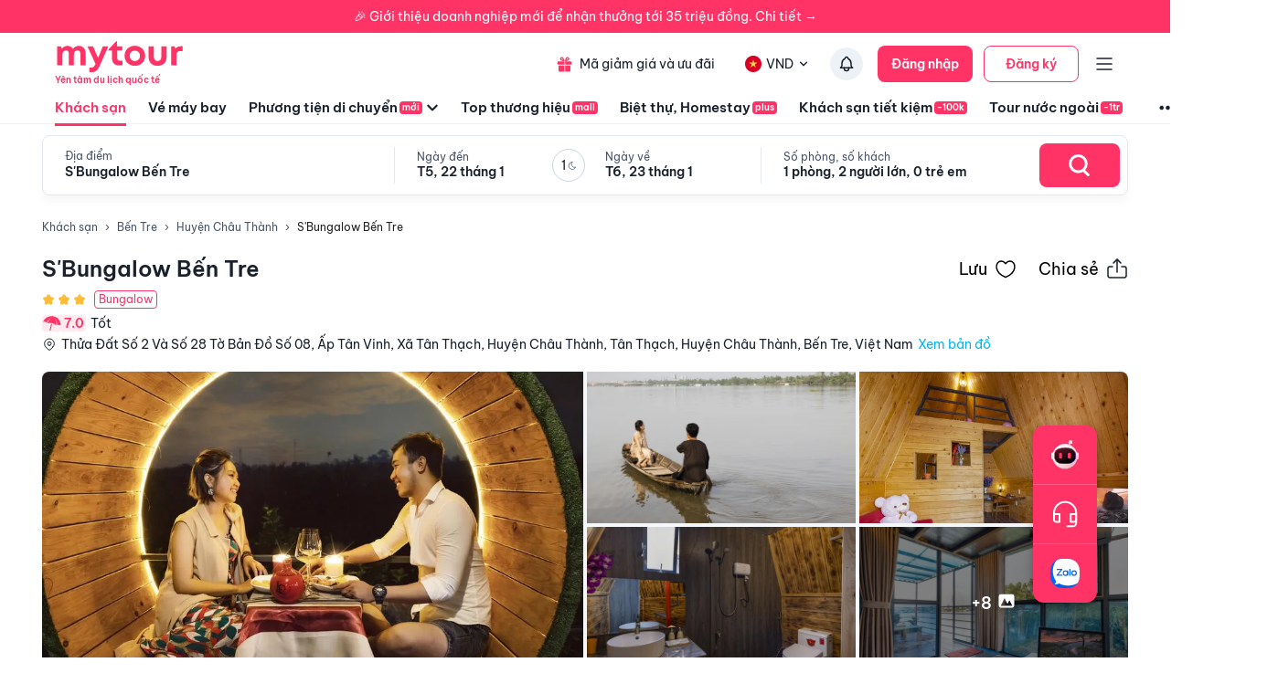

--- FILE ---
content_type: text/html; charset=utf-8
request_url: https://mytour.vn/khach-san/48915-s-bungalow-ben-tre.html?checkIn=26-09-2023&checkOut=27-09-2023&adults=2&rooms=1&children=0&priceKey=%252Bkhj4MYg%252F5rfZ5y5zWZ5YW4GWJVzQBz5y0blpQKjLs0sG3GINF6Fzg%253D%253D
body_size: 31007
content:
<!DOCTYPE html><html lang="vi"><head><meta charSet="utf-8" data-next-head=""/><meta name="robots" content="index, follow" data-next-head=""/><link rel="canonical" href="https://mytour.vn/khach-san/48915-s-bungalow-ben-tre.html" data-next-head=""/><title data-next-head="">S&#x27;Bungalow Bến Tre - Khách sạn giá tốt - Ưu đã lên tới 30%</title><meta name="viewport" content="initial-scale=1.0 width=device-width" data-next-head=""/><meta name="keywords" content="Khách sạn, khách sạn 4 sao, khách sạn 5 sao, S&#x27;Bungalow Bến Tre S&#x27;Bungalow Bến Tre S&#x27;Bungalow Bến Tre S&#x27;Bungalow Bến Tre S&#x27;Bungalow Bến Tre Bến Tre , Đặt khách sạn" data-next-head=""/><meta name="description" content="Bảng giá tốt nhất 1/2026. Ăn Sáng Miễn Phí. Hoàn hủy linh hoạt. Hỗ trợ 24/7. Ưu đãi tới 80%. Điểm checkin-Hot tại Bến Tre. Mytour" data-next-head=""/><meta name="csrf-token" content="kh1ez4WH3sozbpbLC7tOumNr81Ut9n2kVwAu1g1S" data-next-head=""/><meta http-equiv="x-dns-prefetch-control" content="on" data-next-head=""/><link rel="dns-prefetch" href="https://mytourcdn.com/" data-next-head=""/><meta property="al:ios:app_name" content="Mytour.vn" data-next-head=""/><meta property="al:ios:app_store_id" content="1149730203" data-next-head=""/><meta property="al:android:app_name" content="Mytour.vn" data-next-head=""/><meta property="al:android:package" content="vn.mytour.apps.android" data-next-head=""/><meta property="fb:app_id" content="857393964278669" data-next-head=""/><meta property="fb:pages" content="180719541988518" data-next-head=""/><meta property="og:image" content="https://img.tripi.vn/cdn-cgi/image/width=320/https://storage.googleapis.com/hms_prod/photo/thumb/1619283964637QX/282987808.jpg" data-next-head=""/><meta property="og:url" content="https://mytour.vn/khach-san/48915-s-bungalow-ben-tre.html" data-next-head=""/><meta property="og:type" content="website" data-next-head=""/><meta property="og:site_name" content="Mytour.vn" data-next-head=""/><meta property="og:title" content="S&#x27;Bungalow Bến Tre - Khách sạn giá tốt - Ưu đã lên tới 30%" data-next-head=""/><meta property="og:description" content="Bảng giá tốt nhất 1/2026. Ăn Sáng Miễn Phí. Hoàn hủy linh hoạt. Hỗ trợ 24/7. Ưu đãi tới 80%. Điểm checkin-Hot tại Bến Tre. Mytour" data-next-head=""/><meta name="twitter:card" content="summary_large_image" data-next-head=""/><meta name="twitter:site" content="@mytourvn" data-next-head=""/><meta name="twitter:creator" content="@mytourvn" data-next-head=""/><meta name="twitter:image" content="https://img.tripi.vn/cdn-cgi/image/width=320/https://storage.googleapis.com/hms_prod/photo/thumb/1619283964637QX/282987808.jpg" data-next-head=""/><meta name="twitter:title" content="S&#x27;Bungalow Bến Tre - Khách sạn giá tốt - Ưu đã lên tới 30%" data-next-head=""/><meta name="twitter:description" content="Bảng giá tốt nhất 1/2026. Ăn Sáng Miễn Phí. Hoàn hủy linh hoạt. Hỗ trợ 24/7. Ưu đãi tới 80%. Điểm checkin-Hot tại Bến Tre. Mytour" data-next-head=""/><script type="application/ld+json" data-next-head="">{"@context":"https://schema.org","@type":"ItemList","itemListElement":[{"@type":"SiteNavigationElement","position":1,"name":"Khách sạn","description":"Đặt phòng khách sạn hạng sang giá rẻ, nhiều khuyến mãi","url":"https://mytour.vn/khach-san"},{"@type":"SiteNavigationElement","position":2,"name":"Vé máy bay","description":"Đặt vé máy bay giá rẻ - giá tốt nhất","url":"https://mytour.vn/ve-may-bay"},{"@type":"SiteNavigationElement","position":3,"name":"Top thương hiệu","description":"Thương thương hiệu khách sạn, resort đẳng cấp hàng đầu","url":"https://mytour.vn/mall/thuong-hieu-khach-san-hang-dau"},{"@type":"SiteNavigationElement","position":4,"name":"Khách sạn tiết kiệm","description":"Đặt phòng khách sạn hạng sang với mức giá ưu đãi và vô vàn chương trình khuyến mãi hấp dẫn","url":"https://mytour.vn/budgethotels"},{"@type":"SiteNavigationElement","position":5,"name":"Bảo hiểm","description":"Tổng hợp các chương trình bảo hiểm","url":"https://mytour.vn/uu-dai/mytour-bao-hiem-than-vo-o-to"}]}</script><script type="application/ld+json" data-next-head="">{"@context":"https://schema.org","@type":"Organization","url":"https://mytour.vn","name":"Mytour.vn","logo":"https://cdn.mytour.vn/0x0,q90/themes/images/logo_new.png","sameAs":["https://www.facebook.com/mytour.vn","https://www.instagram.com/mytour.vn/","https://www.youtube.com/user/Mytourvn"]}</script><script type="application/ld+json" data-next-head="">{"@context":"https://schema.org","@type":"TravelAgency","@id":"https://mytour.vn","name":"Công ty Cổ Phần Du Lịch VIỆT NAM VNTRAVEL","image":"https://cdn.mytour.vn/0x0,q90/themes/images/logo_new.png","url":"https://mytour.vn","telephone":"024 7109 9999","email":"hotro@mytour.vn","priceRange":"$","address":[{"@type":"PostalAddress","streetAddress":"Tầng 20, Tòa A, HUD Tower, 37 Lê Văn Lương, Quận Thanh Xuân, Hà Nội.","addressLocality":"Hà Nội City","addressRegion":"Hà Nội","addressCountry":"VN","postalCode":"100000"},{"@type":"PostalAddress","streetAddress":"Tầng 6, 67 Lý Chính Thắng, Phường Võ Thị Sáu, Quận 3, HCM","addressLocality":"Hồ Chí Minh City","addressRegion":"TP.HCM","addressCountry":"VN","postalCode":"700000"}],"geo":[{"@type":"GeoCoordinates","latitude":"21.019442145750823","longitude":"105.82367739404928"},{"@type":"GeoCoordinates","latitude":"11.072737584684097","longitude":"106.73726793032382"}],"openingHoursSpecification":{"@type":"OpeningHoursSpecification","dayOfWeek":["https://schema.org/Monday","https://schema.org/Tuesday","https://schema.org/Wednesday","https://schema.org/Thursday","https://schema.org/Friday","https://schema.org/Saturday","https://schema.org/Sunday"],"opens":"00:00","closes":"23:59"}}</script><script type="application/ld+json" data-next-head="">{"@context":"https://schema.org","@type":"Hotel","telephone":"19002083","name":"S'Bungalow Bến Tre","url":"https://mytour.vn/khach-san/48915-s-bungalow-ben-tre.html","image":"https://img.tripi.vn/cdn-cgi/image/width=320/https://storage.googleapis.com/hms_prod/photo/thumb/1619283964637QX/282987808.jpg","description":"<p>Tọa lạc tại tỉnh Bến Tre, cách thành phố Vĩnh Long 46 km, S'Bungalow Bến Tre có nhà hàng và WiFi miễn phí.</p><p>Phòng nghỉ tại đây có sân hiên, máy điều hòa, TV màn hình phẳng cũng như phòng tắm riêng với chậu rửa vệ sinh (bidet) và máy sấy tóc. Tủ lạnh và ấm đun nước cũng được trang bị trong phòng.</p><p>Lodge này phục vụ bữa sáng à la carte hàng ngày.</p><p>S'Bungalow Bến Tre có vườn để thư giãn sau một ngày bận rộn và tiện nghi thể thao dưới nước.</p><p>Sân bay gần nhất là sân bay quốc tế Tân Sơn Nhất, cách đó 62 km, và chỗ nghỉ cung cấp dịch vụ đưa đón sân bay với một khoản phụ phí.</p><p>Chúng tôi sử dụng ngôn ngữ của bạn!</p>","priceRange":"Giá tốt nhất thị trường. Đã gồm ăn sáng. Deal Độc Quyền Giảm Thêm 1 triệu","address":{"@type":"PostalAddress","addressCountry":"Việt Nam","addressLocality":"Huyện Châu Thành","addressRegion":"Bến Tre","streetAddress":"Thửa Đất Số 2 Và Số 28 Tờ Bản Đồ Số 08, Ấp Tân Vinh, Xã Tân Thạch, Huyện Châu Thành, Tân Thạch, Huyện Châu Thành, Bến Tre, Việt Nam"},"aggregateRating":{"@type":"AggregateRating","worstRating":1,"bestRating":10,"ratingValue":7,"reviewCount":10}}</script><script type="application/ld+json" data-next-head="">{"@context":"https://schema.org","@type":"FAQPage","mainEntity":[{"@type":"Question","name":"Thời gian check-in, check-out của S'Bungalow Bến Tre Resort?","acceptedAnswer":{"@type":"Answer","text":"<p>S'Bungalow Bến Tre c&oacute; thời gian check-in từ 14:00 v&agrave; thời gian check-out trước 12:00.</p>\n<div id=\"gtx-trans\" style=\"position: absolute; left: -14px; top: -12px;\">\n<div class=\"gtx-trans-icon\">&nbsp;</div>\n</div>"}},{"@type":"Question","name":"S'Bungalow Bến Tre có mấy tầng và có bao nhiêu phòng nghỉ?","acceptedAnswer":{"@type":"Answer","text":"<p>S'Bungalow Bến Tre c&oacute; 1 tầng v&agrave; 10 ph&ograve;ng.</p>"}},{"@type":"Question","name":"Tôi muốn được tư vấn và hỗ trợ đặt phòng S'Bungalow Bến Tre bằng cách nào?","acceptedAnswer":{"@type":"Answer","text":"<p>Hot line miễn ph&iacute; hỗ trợ đặt ph&ograve;ng tại Mytour&nbsp;<a href=\"tel:19002083\">1900 2083</a>&nbsp;phục vụ 24/7</p>"}},{"@type":"Question","name":"Người dùng đánh giá thế nào về S'Bungalow Bến Tre?","acceptedAnswer":{"@type":"Answer","text":"Đánh giá dựa trên thang điểm 10 :<br/><li>Vị trí : 7</li><li>Giá phòng : 7</li><li>Phục vụ : 7</li><li>Vệ sinh : 7</li><li>Tiện nghi : 7</li>"}},{"@type":"Question","name":"S'Bungalow Bến Tre có các tiện ích nào nổi bật?","acceptedAnswer":{"@type":"Answer","text":"<li>Internet: <img src=\"https://storage.googleapis.com/tripi-assets/images/hotels/amenities/internet/Amenities_wifi.png\" style=\"width:24px; height: 24px;transform: translateY(4px);margin: 0 5px 0 10px;\"/> Internet miễn phí.</li>"}},{"@type":"Question","name":"Các lưu ý khi đặt phòng tại S'Bungalow Bến Tre?","acceptedAnswer":{"@type":"Answer","text":"Chính sách chung: <div style=\"padding-left: 16px; \"><p>Không cho phép hút thuốc</p><p>Không cho phép thú cưng</p><p>Không cho phép tổ chức tiệc / sự kiện</p></div><br/>Chính sách trẻ em: <div style=\"padding-left: 16px; \"><p>Trẻ em từ 13 tuổi sẽ được xem như người lớn</p><p>Quý khách hàng vui lòng nhập đúng số lượng khách và tuổi để có giá chính xác.<p></div><br/>"}}]}</script><script type="application/ld+json" data-next-head="">{"@context":"https://schema.org","@type":"BreadcrumbList","itemListElement":[{"@type":"ListItem","position":1,"item":{"@id":"https://mytour.vn/","name":"Khách sạn"}},{"@type":"ListItem","position":2,"item":{"@id":"https://mytour.vn/khach-san/tp14/khach-san-tai-ben-tre.html","name":"Bến Tre"}},{"@type":"ListItem","position":3,"item":{"@id":"https://mytour.vn/khach-san/td108/khach-san-tai-huyen-chau-thanh.html","name":"Huyện Châu Thành"}}]}</script><meta name="emotion-insertion-point" content=""/><meta charSet="utf-8"/><meta name="agd-partner-manual-verification"/><link rel="shortcut icon" href="/favicon.ico"/><meta name="theme-color" content="#00B6F3"/><link rel="preload" href="/fonts/BeVietNamPro/BeVietnamPro-Regular.ttf" as="font" crossorigin=""/><link rel="preload" href="/fonts/BeVietNamPro/BeVietnamPro-Bold.ttf" as="font" crossorigin=""/><link rel="preload" href="/fonts/BeVietNamPro/BeVietnamPro-SemiBold.ttf" as="font" crossorigin=""/><script type="7e5922cb63ae0b8ab5be9ef6-text/javascript">
                  (function(w,d,s,l,i){
                    w[l]=w[l]||[];
                    w[l].push({'gtm.start': new Date().getTime(), event:'gtm.js'});
                    var f=d.getElementsByTagName(s)[0],
                      j=d.createElement(s),
                      dl=l!='dataLayer'?'&l='+l:'';
                    j.defer=true;
                    j.src='https://gtm.tripi.vn/gtm.js?id='+i+dl;
                    f.parentNode.insertBefore(j,f);
                  })(window,document,'script','dataLayer','GTM-5XW6PZ2');
                </script><script src="https://unpkg.com/@lottiefiles/lottie-player@latest/dist/lottie-player.js" defer="" type="7e5922cb63ae0b8ab5be9ef6-text/javascript"></script><script type="7e5922cb63ae0b8ab5be9ef6-text/javascript">
                  (function() {
                    window.vntCa = 'VNT-2aHwQeffEVm0';
                    var po = document.createElement('script');
                    po.type = 'text/javascript';
                    po.defer = true;
                    po.src = 'https://gcs.tripi.vn/mkt-sdk/prod/vnt-mp.js';
                    var s = document.getElementsByTagName('script')[0];
                    s.parentNode.insertBefore(po, s);
                  })();
                </script><script type="7e5922cb63ae0b8ab5be9ef6-text/javascript">
                  (function() {
                    window.vntInit = function () {
                      return {
                        caId: 9999,
                        channelId: "MYTOUR",
                        color: '#f36',
                        title: "MYTOUR"
                      };
                    };
                    var po = document.createElement('script');
                    po.type = 'text/javascript';
                    po.defer = true;
                    var d = new Date();
                    po.src = 'https://storage.googleapis.com/mkt-sdk/prod/vnt-chat-widget-tickets.js?verison=' + d.getTime();
                    var s = document.getElementsByTagName('script')[0];
                    s.parentNode.insertBefore(po, s);
                  })();
                </script><link data-next-font="" rel="preconnect" href="/" crossorigin="anonymous"/><link rel="preload" href="/_next/static/css/08c1908c47ac457c.css" as="style"/><link rel="stylesheet" href="/_next/static/css/08c1908c47ac457c.css" data-n-g=""/><link rel="preload" href="/_next/static/css/12c14ad6efea3619.css" as="style"/><link rel="stylesheet" href="/_next/static/css/12c14ad6efea3619.css"/><noscript data-n-css=""></noscript><script defer="" nomodule="" src="/_next/static/chunks/polyfills-42372ed130431b0a.js" type="7e5922cb63ae0b8ab5be9ef6-text/javascript"></script><script defer="" src="/_next/static/chunks/e098907b-93db263d5c78a3cc.js" type="7e5922cb63ae0b8ab5be9ef6-text/javascript"></script><script defer="" src="/_next/static/chunks/2038-7f4ee5f29400871f.js" type="7e5922cb63ae0b8ab5be9ef6-text/javascript"></script><script defer="" src="/_next/static/chunks/3821-2fdecf139ef010ab.js" type="7e5922cb63ae0b8ab5be9ef6-text/javascript"></script><script defer="" src="/_next/static/chunks/1316-2b245f1d3221b42f.js" type="7e5922cb63ae0b8ab5be9ef6-text/javascript"></script><script defer="" src="/_next/static/chunks/4149-5002e930698933a8.js" type="7e5922cb63ae0b8ab5be9ef6-text/javascript"></script><script defer="" src="/_next/static/chunks/296-8ecd51f235c33fdc.js" type="7e5922cb63ae0b8ab5be9ef6-text/javascript"></script><script defer="" src="/_next/static/chunks/8569-ecfb8f99ee60612e.js" type="7e5922cb63ae0b8ab5be9ef6-text/javascript"></script><script defer="" src="/_next/static/chunks/9357-d1afb81e347ccae2.js" type="7e5922cb63ae0b8ab5be9ef6-text/javascript"></script><script defer="" src="/_next/static/chunks/8667-cce5b4f9383a6150.js" type="7e5922cb63ae0b8ab5be9ef6-text/javascript"></script><script defer="" src="/_next/static/chunks/8749-ee8a7975bb53e406.js" type="7e5922cb63ae0b8ab5be9ef6-text/javascript"></script><script defer="" src="/_next/static/chunks/6257-df3b02503f934ed0.js" type="7e5922cb63ae0b8ab5be9ef6-text/javascript"></script><script defer="" src="/_next/static/chunks/2441-2aa386828aeb7878.js" type="7e5922cb63ae0b8ab5be9ef6-text/javascript"></script><script defer="" src="/_next/static/chunks/3844-e7d8792fe4c0dea8.js" type="7e5922cb63ae0b8ab5be9ef6-text/javascript"></script><script defer="" src="/_next/static/chunks/984-88dc0d20b8186542.js" type="7e5922cb63ae0b8ab5be9ef6-text/javascript"></script><script defer="" src="/_next/static/chunks/3014.9a1f19d6d5d94529.js" type="7e5922cb63ae0b8ab5be9ef6-text/javascript"></script><script defer="" src="/_next/static/chunks/3356-a26df09c6ce3d7bf.js" type="7e5922cb63ae0b8ab5be9ef6-text/javascript"></script><script defer="" src="/_next/static/chunks/3936-3405bcdf1b915c9a.js" type="7e5922cb63ae0b8ab5be9ef6-text/javascript"></script><script defer="" src="/_next/static/chunks/7631.559932538e3f7524.js" type="7e5922cb63ae0b8ab5be9ef6-text/javascript"></script><script defer="" src="/_next/static/chunks/3403-af8a23e00142d55a.js" type="7e5922cb63ae0b8ab5be9ef6-text/javascript"></script><script defer="" src="/_next/static/chunks/7565.28063b8ca6344908.js" type="7e5922cb63ae0b8ab5be9ef6-text/javascript"></script><script defer="" src="/_next/static/chunks/1041.a3dc94a35e3db22f.js" type="7e5922cb63ae0b8ab5be9ef6-text/javascript"></script><script defer="" src="/_next/static/chunks/4981.ec7c5db54df2887d.js" type="7e5922cb63ae0b8ab5be9ef6-text/javascript"></script><script defer="" src="/_next/static/chunks/8409-8175fc5f0a4d1d9a.js" type="7e5922cb63ae0b8ab5be9ef6-text/javascript"></script><script defer="" src="/_next/static/chunks/9171-90412db78a6fd25c.js" type="7e5922cb63ae0b8ab5be9ef6-text/javascript"></script><script defer="" src="/_next/static/chunks/8399-363c0e68d94d90b2.js" type="7e5922cb63ae0b8ab5be9ef6-text/javascript"></script><script defer="" src="/_next/static/chunks/3559-639b971bf327f121.js" type="7e5922cb63ae0b8ab5be9ef6-text/javascript"></script><script defer="" src="/_next/static/chunks/5605-1cb9eb6ba1451d24.js" type="7e5922cb63ae0b8ab5be9ef6-text/javascript"></script><script defer="" src="/_next/static/chunks/5010.fa805d43a4223e0f.js" type="7e5922cb63ae0b8ab5be9ef6-text/javascript"></script><script defer="" src="/_next/static/chunks/5184.6a20d3137b6bf131.js" type="7e5922cb63ae0b8ab5be9ef6-text/javascript"></script><script defer="" src="/_next/static/chunks/6951.f1bd4c53338a3d49.js" type="7e5922cb63ae0b8ab5be9ef6-text/javascript"></script><script defer="" src="/_next/static/chunks/5045.bc64b62252431e1a.js" type="7e5922cb63ae0b8ab5be9ef6-text/javascript"></script><script defer="" src="/_next/static/chunks/3575.5bbad2d0d499401a.js" type="7e5922cb63ae0b8ab5be9ef6-text/javascript"></script><script defer="" src="/_next/static/chunks/9804.65d5528fc9e81200.js" type="7e5922cb63ae0b8ab5be9ef6-text/javascript"></script><script defer="" src="/_next/static/chunks/3166.7334646ca2a5ea4a.js" type="7e5922cb63ae0b8ab5be9ef6-text/javascript"></script><script defer="" src="/_next/static/chunks/4629.7ff7eef1310b202c.js" type="7e5922cb63ae0b8ab5be9ef6-text/javascript"></script><script src="/_next/static/chunks/webpack-6d3c2e1fcc3e66bf.js" defer="" type="7e5922cb63ae0b8ab5be9ef6-text/javascript"></script><script src="/_next/static/chunks/framework-b9fd9bcc3ecde907.js" defer="" type="7e5922cb63ae0b8ab5be9ef6-text/javascript"></script><script src="/_next/static/chunks/main-5d6e6d15cecc1a11.js" defer="" type="7e5922cb63ae0b8ab5be9ef6-text/javascript"></script><script src="/_next/static/chunks/pages/_app-1aee9705da850648.js" defer="" type="7e5922cb63ae0b8ab5be9ef6-text/javascript"></script><script src="/_next/static/chunks/1515-466544730df7987d.js" defer="" type="7e5922cb63ae0b8ab5be9ef6-text/javascript"></script><script src="/_next/static/chunks/126-0037478c6185270d.js" defer="" type="7e5922cb63ae0b8ab5be9ef6-text/javascript"></script><script src="/_next/static/chunks/3371-674b395249192241.js" defer="" type="7e5922cb63ae0b8ab5be9ef6-text/javascript"></script><script src="/_next/static/chunks/2259-0fc44df1dfb6b436.js" defer="" type="7e5922cb63ae0b8ab5be9ef6-text/javascript"></script><script src="/_next/static/chunks/pages/khach-san/%5Balias%5D-e36b0e20a642c1da.js" defer="" type="7e5922cb63ae0b8ab5be9ef6-text/javascript"></script><script src="/_next/static/3v9uv-YMvj4XeZe1e77ql/_buildManifest.js" defer="" type="7e5922cb63ae0b8ab5be9ef6-text/javascript"></script><script src="/_next/static/3v9uv-YMvj4XeZe1e77ql/_ssgManifest.js" defer="" type="7e5922cb63ae0b8ab5be9ef6-text/javascript"></script><style data-emotion="mui-global 0"></style><style data-emotion="mui-global 1v7ojms">html{-webkit-font-smoothing:antialiased;-moz-osx-font-smoothing:grayscale;box-sizing:border-box;-webkit-text-size-adjust:100%;}*,*::before,*::after{box-sizing:inherit;}strong,b{font-weight:700;}body{margin:0;color:rgba(0, 0, 0, 0.87);font-size:16px;line-height:20px;font-weight:normal;font-family:BeVietnamPro;background-color:#fff;}@media print{body{background-color:#fff;}}body::backdrop{background-color:#fff;}</style><style data-emotion="mui-global 1prfaxn">@-webkit-keyframes mui-auto-fill{from{display:block;}}@keyframes mui-auto-fill{from{display:block;}}@-webkit-keyframes mui-auto-fill-cancel{from{display:block;}}@keyframes mui-auto-fill-cancel{from{display:block;}}</style><style data-emotion="mui qk42hk-bannerHotelDetail f61gpg 1p7tass-container w59kdd-container 1f5otpv-content 1isodwu-logoMytour 1ykeged-signalTag p0vdu2-iconMenu 1ohtl0o-boxForBiz 1v7lun5-rightBoxForBiz 1d6wywm-titleForBiz 1ojqndu-desForBiz 1k3v82y-wrapperLogo 5fhwhn-textInternationalTravel e5fr7-bannerTopSticky hj5yd4-contentBannerTopSticky qtx3f8-container 1v6qpnu-content 1a59rmy-leftContent 1h1huul 1ox9m7k-rightContent 1bal3jx-menuTop 1veupx3-wrapperLink idyd3p-boxLink ui9n0z-wrapperItem gmt5fo-wrapperItem v8iefy-userAccount xydsc kecxjp-imgLang mpgc7z-wrapperItem 18t1j2s-contentLang flfoi2-wrapperItem 1rzb3uu p5y0yb-iconNotify 19bfp44 1sl27am-bottomHeader czaf89-menuItemWrap-itemMenu-itemMenuActive s99mc2-diver c35eum-diverContent jvgikk-menuItemWrap-itemMenu 1ui9uda-menuItemWrap-itemMenu r9pubz-contentSearch 1ght50o-diver 19t3jvk-locationContent 16fh2k2-dateContent 1ld2q6r-itemDate u6sbqu-guestContent 10bc68r-titleContent 12zbe31-valueContent 19khc6h-leftGuestContent k6y8ex-centerDateContentView gzg3hl-diverBottom 1bjxsev-container-containerSearchOnly 1jmkblh-inputRoot keeaog-inputSearchRestaurant 1czsn9i-searchBtn 1gs9dmy-popoverContent-locationContainer mc6ozp-popoverContent-dateContainer mz1eec-popoverContent-guestContainer 18g8zx2-menuSticky 70qvj9 92e016-titleMenu 1ergt2h-homeWrapper jfajyp-homeContainer vudeoe nhb8h9 144yex3 3mf706 1u3zm6i 1l9btjn-textIcon 6bpwoc-rowName 1ka0rwf-notFavorite 8qo44c-title d7bf9x-infoHotelContainer 91tecq-nameHotel pp9683-iconBox hrq81h 1b5t41x-infoHotelContent 1wfh868-leftContent 72hek7-container-wrapRating 1hm5487-rankingHotel vd2x7v-voteContainer q7wfgn-categoryName e4rkwy-wrapPoint usiuio-point 3e7oil-wrapLocation 7kvxwu-iconLocation lixb8x-loadReview 15bsv4p-rightContent iop3fx-priceHotel x41tl9-listImageRoom 1wxas0s-imageRoom-firstImage 16y107c-imageWrapper 1ejlq6v-placeholder 179rt4k-imgContainer jfcrpv-imageRoom smpzih-wrapLoadMore hs1ulj-boxOne 12b9tai-headerBoxOne 1izudan-point 1nlu1qf-rating w6j4m3-rate 1mrily6-countReview 1kfddbb-contentBoxOne2 4x2vtd-contentBoxTwo 1csxipf-boxThree2 oicg3t-contentBoxThree2 1wn3q90-levelMessage hz2sxp-itemConvenient2 1lyteir-iconConvient rt9xhi-nameAmenities2 18ysf1k-rakingContent bje9vi-wrapperContent acm9b3-listRate xvwbcx-wrapBox nvzj4e-wrapBoxContent cxpuds-icon 4s6db5-container s0t7z3-container 9ys141-container 1kfxwty-searchContainer libny2-textItemCheckIn-itemDate 1ldjifj-textSub 11iu89j-textItemCheckIn i6955z-searchBtn vqrlfe-title 1c5eqpx-listFilter 6yekrf-itemFilter 12leesa 1m9pwf3 1mullm6-homeWrapper undn0-homeContainer 1aunhes-container 1vqz2wd-title b4kl34-columnContainer 1qcwy6f 162qpbk-viewAll ihw1sl-wrapHeader sl089n-policyHotel 1ti27mp-wrapBox 1o6hhcs-wrapCheckIn 3hsdqd-textCheckIn 520r68-text el1oyp-timeCheckIn 1kk6yf0-wrapCheckIn-wrapCheckOut 15hrjpx-policy j7qwjs 6c6909 1qbpl1d-itemPolices 1hbxqfk-infoForUseContent yk9l38-titleForUse 5zka4x-listInfo 7w7opq-itemInfo 1by3drg-leftInfoItem eka34c-divider 1wfba9h-container xc7gd9-content 1rd4ged-titleText j766kc-descriptionGroup f4atyg-content 1arnt58-titleText 1jdilrc-divider 1ilqctf-logoMytourLarge whdmkg-contactZalo cfg1c1-footerContainer n2172k-footerContent 1h77wgb d566en 9ti12o-columnTitle m2ety2-textItemZalo 14wlga4-columnTextItem 10f202v-linkPolicyInfo zyk85c nyj1n5-footerContainer jwm2fk-companyInfoWrapper xrai5k-companyIconGroup 1kocmqq-imageWrapper-imageCompany f2u8l6-imgContainer-imageCompany 1jojd75-fixedBox 38m9ed-itemChat f6ml8x-wrapper 17p7nqi-icon 17wifes-divider ofypv8-itemChat">.mui-qk42hk-bannerHotelDetail{max-width:1188px;margin:0 auto;}.mui-f61gpg{height:auto;background-color:#fafcff;min-height:100vh;}.mui-1p7tass-container{max-width:1188px;margin:0 auto;}@media (max-width:1179.95px){.mui-1p7tass-container{width:100%;margin:0;padding:0 25px;}}.mui-w59kdd-container{position:relative;font-size:14px;line-height:17px;font-weight:normal;color:#1a202c;}.mui-1f5otpv-content{width:100%;height:100%;display:-webkit-box;display:-webkit-flex;display:-ms-flexbox;display:flex;-webkit-flex-direction:column;-ms-flex-direction:column;flex-direction:column;}.mui-1isodwu-logoMytour{width:143px;height:35px;margin-right:56px;}.mui-1ykeged-signalTag{border-radius:4px;background-color:#FF3366;font-size:10px;line-height:12px;font-weight:500;color:#FFFFFF;padding:1px 3px;width:-webkit-fit-content;width:-moz-fit-content;width:fit-content;margin-left:2px;}.mui-p0vdu2-iconMenu{margin-right:4px;padding-left:16px;border-left:1px solid #E2E8F0;}.mui-1ohtl0o-boxForBiz{display:-webkit-box;display:-webkit-flex;display:-ms-flexbox;display:flex;-webkit-align-items:center;-webkit-box-align:center;-ms-flex-align:center;align-items:center;padding:6px 12px 6px 0;gap:8px;background-color:rgba(255, 51, 102, 0.1);border-radius:4px;height:40px;}.mui-1v7lun5-rightBoxForBiz{display:-webkit-box;display:-webkit-flex;display:-ms-flexbox;display:flex;-webkit-flex-direction:column;-ms-flex-direction:column;flex-direction:column;gap:2px;}.mui-1d6wywm-titleForBiz{font-size:12px;font-family:BeVietnamPro-SemiBold;line-height:14px;}.mui-1ojqndu-desForBiz{font-size:11px;line-height:13px;color:#FF3366;}.mui-1k3v82y-wrapperLogo{display:-webkit-box;display:-webkit-flex;display:-ms-flexbox;display:flex;-webkit-flex-direction:column;-ms-flex-direction:column;flex-direction:column;}.mui-5fhwhn-textInternationalTravel{margin-top:-5px;font-size:10px;color:rgba(255, 51, 102, 1);font-family:BeVietnamPro-SemiBold;}.mui-e5fr7-bannerTopSticky{position:fixed;top:0;z-index:99998;width:100%;cursor:pointer;height:36px;}.mui-hj5yd4-contentBannerTopSticky{background-color:#FF3366;width:100%;color:#fff;height:36px;font-size:14px;display:-webkit-box;display:-webkit-flex;display:-ms-flexbox;display:flex;-webkit-align-items:center;-webkit-box-align:center;-ms-flex-align:center;align-items:center;-webkit-box-pack:center;-ms-flex-pack:center;-webkit-justify-content:center;justify-content:center;}.mui-qtx3f8-container{height:96px;width:100%;padding:0px 60px;color:#1a202c;-webkit-transition:all 0.3s;transition:all 0.3s;font-size:14px;line-height:17px;border-bottom:1px solid #EDF2F7;background:#fff;z-index:1002;}.mui-1v6qpnu-content{height:56px;margin-top:6px;display:-webkit-box;display:-webkit-flex;display:-ms-flexbox;display:flex;-webkit-box-pack:justify;-webkit-justify-content:space-between;justify-content:space-between;-webkit-align-items:center;-webkit-box-align:center;-ms-flex-align:center;align-items:center;}.mui-1a59rmy-leftContent{display:-webkit-box;display:-webkit-flex;display:-ms-flexbox;display:flex;-webkit-align-items:center;-webkit-box-align:center;-ms-flex-align:center;align-items:center;}.mui-1h1huul{margin:0;font:inherit;color:#00B6F3;-webkit-text-decoration:underline;text-decoration:underline;text-decoration-color:rgba(0, 182, 243, 0.4);-webkit-text-decoration:none;text-decoration:none;color:inherit;}.mui-1h1huul:hover{text-decoration-color:inherit;}.mui-1h1huul:hover{color:#00B6F3;}.mui-1ox9m7k-rightContent{display:-webkit-box;display:-webkit-flex;display:-ms-flexbox;display:flex;-webkit-align-items:center;-webkit-box-align:center;-ms-flex-align:center;align-items:center;}.mui-1bal3jx-menuTop{display:-webkit-box;display:-webkit-flex;display:-ms-flexbox;display:flex;}.mui-1veupx3-wrapperLink{margin:0;font:inherit;color:#00B6F3;-webkit-text-decoration:underline;text-decoration:underline;text-decoration-color:rgba(0, 182, 243, 0.4);-webkit-text-decoration:none;text-decoration:none;color:inherit;margin-right:8px;display:-webkit-box;display:-webkit-flex;display:-ms-flexbox;display:flex;-webkit-align-items:center;-webkit-box-align:center;-ms-flex-align:center;align-items:center;font-weight:normal;color:#1A202C;white-space:nowrap;}.mui-1veupx3-wrapperLink:hover{text-decoration-color:inherit;}.mui-1veupx3-wrapperLink:hover{color:#00B6F3;}.mui-idyd3p-boxLink{display:-webkit-box;display:-webkit-flex;display:-ms-flexbox;display:flex;-webkit-align-items:center;-webkit-box-align:center;-ms-flex-align:center;align-items:center;border-radius:100px;padding:10px 8px;}.mui-idyd3p-boxLink:hover{background-color:#EDF2F7;}.mui-ui9n0z-wrapperItem{margin:0;font:inherit;color:#00B6F3;-webkit-text-decoration:underline;text-decoration:underline;text-decoration-color:rgba(0, 182, 243, 0.4);-webkit-text-decoration:none;text-decoration:none;color:inherit;margin-right:8px;display:-webkit-box;display:-webkit-flex;display:-ms-flexbox;display:flex;-webkit-align-items:center;-webkit-box-align:center;-ms-flex-align:center;align-items:center;font-weight:normal;padding:10px 8px;border-radius:100px;-webkit-transition:all 0.3s;transition:all 0.3s;}.mui-ui9n0z-wrapperItem:hover{text-decoration-color:inherit;}.mui-ui9n0z-wrapperItem:hover{color:#00B6F3;}.mui-gmt5fo-wrapperItem{display:-webkit-box;display:-webkit-flex;display:-ms-flexbox;display:flex;-webkit-align-items:center;-webkit-box-align:center;-ms-flex-align:center;align-items:center;cursor:pointer;position:relative;white-space:nowrap;}.mui-v8iefy-userAccount{display:-webkit-box;display:-webkit-flex;display:-ms-flexbox;display:flex;-webkit-align-items:center;-webkit-box-align:center;-ms-flex-align:center;align-items:center;background-color:#ffffff;border-radius:100px;-webkit-transition:all 0.3s;transition:all 0.3s;padding:10px 8px;}.mui-v8iefy-userAccount:hover{background-color:#EDF2F7;}.mui-xydsc{padding-left:6px;}.mui-kecxjp-imgLang{width:20px;height:20px;margin-right:4px;}.mui-mpgc7z-wrapperItem{display:-webkit-box;display:-webkit-flex;display:-ms-flexbox;display:flex;-webkit-align-items:center;-webkit-box-align:center;-ms-flex-align:center;align-items:center;cursor:pointer;position:relative;font-size:14px;line-height:17px;color:#1A202C;margin:0 16px 0 8px;}.mui-18t1j2s-contentLang{display:-webkit-box;display:-webkit-flex;display:-ms-flexbox;display:flex;-webkit-align-items:center;-webkit-box-align:center;-ms-flex-align:center;align-items:center;background-color:#ffffff;border-radius:100px;-webkit-transition:all 0.3s;transition:all 0.3s;padding:10px 8px;}.mui-18t1j2s-contentLang:hover{background-color:#EDF2F7;}.mui-flfoi2-wrapperItem{display:-webkit-box;display:-webkit-flex;display:-ms-flexbox;display:flex;-webkit-align-items:center;-webkit-box-align:center;-ms-flex-align:center;align-items:center;margin-right:16px;cursor:pointer;position:relative;}.mui-1rzb3uu{position:relative;display:-webkit-inline-box;display:-webkit-inline-flex;display:-ms-inline-flexbox;display:inline-flex;vertical-align:middle;-webkit-flex-shrink:0;-ms-flex-negative:0;flex-shrink:0;}.mui-p5y0yb-iconNotify{cursor:pointer;position:relative;border-radius:100px;-webkit-transition:all 0.3s;transition:all 0.3s;padding:8px;background-color:#EDF2F7;}.mui-19bfp44{display:-webkit-box;display:-webkit-flex;display:-ms-flexbox;display:flex;-webkit-flex-direction:row;-ms-flex-direction:row;flex-direction:row;-webkit-box-flex-wrap:wrap;-webkit-flex-wrap:wrap;-ms-flex-wrap:wrap;flex-wrap:wrap;-webkit-box-pack:center;-ms-flex-pack:center;-webkit-justify-content:center;justify-content:center;-webkit-align-content:center;-ms-flex-line-pack:center;align-content:center;-webkit-align-items:center;-webkit-box-align:center;-ms-flex-align:center;align-items:center;position:absolute;box-sizing:border-box;font-family:BeVietnamPro;font-weight:500;font-size:0.8571428571428571rem;min-width:20px;line-height:1;padding:0 6px;height:20px;border-radius:10px;z-index:1;-webkit-transition:-webkit-transform 225ms cubic-bezier(0.4, 0, 0.2, 1) 0ms;transition:transform 225ms cubic-bezier(0.4, 0, 0.2, 1) 0ms;background-color:#FF3366;color:#fff;top:0;right:0;-webkit-transform:scale(1) translate(50%, -50%);-moz-transform:scale(1) translate(50%, -50%);-ms-transform:scale(1) translate(50%, -50%);transform:scale(1) translate(50%, -50%);transform-origin:100% 0%;-webkit-transition:-webkit-transform 195ms cubic-bezier(0.4, 0, 0.2, 1) 0ms;transition:transform 195ms cubic-bezier(0.4, 0, 0.2, 1) 0ms;}.mui-19bfp44.MuiBadge-invisible{-webkit-transform:scale(0) translate(50%, -50%);-moz-transform:scale(0) translate(50%, -50%);-ms-transform:scale(0) translate(50%, -50%);transform:scale(0) translate(50%, -50%);}.mui-1sl27am-bottomHeader{height:40px;display:-webkit-box;display:-webkit-flex;display:-ms-flexbox;display:flex;-webkit-align-items:center;-webkit-box-align:center;-ms-flex-align:center;align-items:center;color:#1a202c;margin:0 -60px;padding:0 60px;}.mui-czaf89-menuItemWrap-itemMenu-itemMenuActive{margin:0;font:inherit;color:#00B6F3;-webkit-text-decoration:underline;text-decoration:underline;text-decoration-color:rgba(0, 182, 243, 0.4);-webkit-text-decoration:none;text-decoration:none;color:inherit;white-space:nowrap;height:100%;display:-webkit-box;display:-webkit-flex;display:-ms-flexbox;display:flex;-webkit-align-items:center;-webkit-box-align:center;-ms-flex-align:center;align-items:center;position:relative;font-size:15px;line-height:18px;font-family:BeVietnamPro-SemiBold;font-weight:600;margin-right:24px;color:#1a202c;-webkit-transition:all 0.3s;transition:all 0.3s;color:#FF3366;}.mui-czaf89-menuItemWrap-itemMenu-itemMenuActive:hover{text-decoration-color:inherit;}.mui-czaf89-menuItemWrap-itemMenu-itemMenuActive:hover{color:#00B6F3;}.mui-czaf89-menuItemWrap-itemMenu-itemMenuActive:hover{color:#FF3366;-webkit-text-decoration:none;text-decoration:none;}.mui-s99mc2-diver{position:absolute;bottom:0;left:0;display:-webkit-box;display:-webkit-flex;display:-ms-flexbox;display:flex;-webkit-box-pack:center;-ms-flex-pack:center;-webkit-justify-content:center;justify-content:center;width:100%;}.mui-c35eum-diverContent{width:100%;height:3px;}.mui-jvgikk-menuItemWrap-itemMenu{margin:0;font:inherit;color:#00B6F3;-webkit-text-decoration:underline;text-decoration:underline;text-decoration-color:rgba(0, 182, 243, 0.4);-webkit-text-decoration:none;text-decoration:none;color:inherit;white-space:nowrap;height:100%;display:-webkit-box;display:-webkit-flex;display:-ms-flexbox;display:flex;-webkit-align-items:center;-webkit-box-align:center;-ms-flex-align:center;align-items:center;position:relative;font-size:15px;line-height:18px;font-family:BeVietnamPro-SemiBold;font-weight:600;margin-right:24px;color:#1a202c;-webkit-transition:all 0.3s;transition:all 0.3s;}.mui-jvgikk-menuItemWrap-itemMenu:hover{text-decoration-color:inherit;}.mui-jvgikk-menuItemWrap-itemMenu:hover{color:#00B6F3;}.mui-jvgikk-menuItemWrap-itemMenu:hover{color:#FF3366;-webkit-text-decoration:none;text-decoration:none;}.mui-1ui9uda-menuItemWrap-itemMenu{white-space:nowrap;height:100%;display:-webkit-box;display:-webkit-flex;display:-ms-flexbox;display:flex;-webkit-align-items:center;-webkit-box-align:center;-ms-flex-align:center;align-items:center;position:relative;font-size:15px;line-height:18px;font-family:BeVietnamPro-SemiBold;font-weight:600;margin-right:24px;color:#1a202c;-webkit-transition:all 0.3s;transition:all 0.3s;}.mui-1ui9uda-menuItemWrap-itemMenu:hover{color:#FF3366;-webkit-text-decoration:none;text-decoration:none;}.mui-r9pubz-contentSearch{padding:12px 0;width:100%;z-index:1000;}.mui-1ght50o-diver{width:1px;height:40px;background-color:#E2E8F0;margin-top:12px;}.mui-19t3jvk-locationContent{padding:12px 24px;width:385px;display:-webkit-box;display:-webkit-flex;display:-ms-flexbox;display:flex;-webkit-box-pack:center;-ms-flex-pack:center;-webkit-justify-content:center;justify-content:center;-webkit-flex-direction:column;-ms-flex-direction:column;flex-direction:column;gap:4px;}.mui-16fh2k2-dateContent{width:400px;display:-webkit-box;display:-webkit-flex;display:-ms-flexbox;display:flex;-webkit-align-items:center;-webkit-box-align:center;-ms-flex-align:center;align-items:center;padding:12px 24px;cursor:pointer;}.mui-1ld2q6r-itemDate{display:-webkit-box;display:-webkit-flex;display:-ms-flexbox;display:flex;-webkit-flex-direction:column;-ms-flex-direction:column;flex-direction:column;gap:4px;}.mui-u6sbqu-guestContent{width:calc(100% - 785px);display:-webkit-box;display:-webkit-flex;display:-ms-flexbox;display:flex;-webkit-box-pack:justify;-webkit-justify-content:space-between;justify-content:space-between;-webkit-align-items:center;-webkit-box-align:center;-ms-flex-align:center;align-items:center;padding:8px 8px 8px 24px;gap:42px;cursor:pointer;}.mui-10bc68r-titleContent{font-size:12px;line-height:14px;color:#4A5568;}.mui-12zbe31-valueContent{font-size:14px;line-height:19px;font-family:BeVietnamPro-SemiBold;}.mui-19khc6h-leftGuestContent{display:-webkit-box;display:-webkit-flex;display:-ms-flexbox;display:flex;-webkit-flex-direction:column;-ms-flex-direction:column;flex-direction:column;gap:4px;}.mui-k6y8ex-centerDateContentView{margin:0 22px 0 52px;width:36px;height:36px;border-radius:100px;border:1px solid #CBD5E0;display:-webkit-box;display:-webkit-flex;display:-ms-flexbox;display:flex;-webkit-align-items:center;-webkit-box-align:center;-ms-flex-align:center;align-items:center;-webkit-box-pack:center;-ms-flex-pack:center;-webkit-justify-content:center;justify-content:center;}.mui-gzg3hl-diverBottom{position:absolute;background-color:#FF3366;height:3px;bottom:0;width:0;}.mui-1bjxsev-container-containerSearchOnly{display:-webkit-box;display:-webkit-flex;display:-ms-flexbox;display:flex;position:relative;color:#1a202c;font-size:14px;line-height:17px;background-color:#ffffff;min-height:64px;width:100%;border-radius:0 0 8px 8px;border:1px solid #E2E8F0;box-shadow:0px 8px 8px 0px rgba(0, 0, 0, 0.03);border-radius:8px;}.mui-1jmkblh-inputRoot{font-size:16px;line-height:1.4375em;font-weight:normal;font-family:BeVietnamPro;color:rgba(0, 0, 0, 0.87);box-sizing:border-box;position:relative;cursor:text;display:-webkit-inline-box;display:-webkit-inline-flex;display:-ms-inline-flexbox;display:inline-flex;-webkit-align-items:center;-webkit-box-align:center;-ms-flex-align:center;align-items:center;position:relative;font-size:14px;line-height:19px;font-family:BeVietnamPro-SemiBold;color:#1a202c;}.mui-1jmkblh-inputRoot.Mui-disabled{color:rgba(0, 0, 0, 0.38);cursor:default;}.mui-keeaog-inputSearchRestaurant{font:inherit;letter-spacing:inherit;color:currentColor;padding:4px 0 5px;border:0;box-sizing:content-box;background:none;height:1.4375em;margin:0;-webkit-tap-highlight-color:transparent;display:block;min-width:0;width:100%;-webkit-animation-name:mui-auto-fill-cancel;animation-name:mui-auto-fill-cancel;-webkit-animation-duration:10ms;animation-duration:10ms;padding:0;white-space:nowrap;overflow:hidden;text-overflow:ellipsis;}.mui-keeaog-inputSearchRestaurant::-webkit-input-placeholder{color:currentColor;opacity:0.42;-webkit-transition:opacity 200ms cubic-bezier(0.4, 0, 0.2, 1) 0ms;transition:opacity 200ms cubic-bezier(0.4, 0, 0.2, 1) 0ms;}.mui-keeaog-inputSearchRestaurant::-moz-placeholder{color:currentColor;opacity:0.42;-webkit-transition:opacity 200ms cubic-bezier(0.4, 0, 0.2, 1) 0ms;transition:opacity 200ms cubic-bezier(0.4, 0, 0.2, 1) 0ms;}.mui-keeaog-inputSearchRestaurant:-ms-input-placeholder{color:currentColor;opacity:0.42;-webkit-transition:opacity 200ms cubic-bezier(0.4, 0, 0.2, 1) 0ms;transition:opacity 200ms cubic-bezier(0.4, 0, 0.2, 1) 0ms;}.mui-keeaog-inputSearchRestaurant::-ms-input-placeholder{color:currentColor;opacity:0.42;-webkit-transition:opacity 200ms cubic-bezier(0.4, 0, 0.2, 1) 0ms;transition:opacity 200ms cubic-bezier(0.4, 0, 0.2, 1) 0ms;}.mui-keeaog-inputSearchRestaurant:focus{outline:0;}.mui-keeaog-inputSearchRestaurant:invalid{box-shadow:none;}.mui-keeaog-inputSearchRestaurant::-webkit-search-decoration{-webkit-appearance:none;}label[data-shrink=false]+.MuiInputBase-formControl .mui-keeaog-inputSearchRestaurant::-webkit-input-placeholder{opacity:0!important;}label[data-shrink=false]+.MuiInputBase-formControl .mui-keeaog-inputSearchRestaurant::-moz-placeholder{opacity:0!important;}label[data-shrink=false]+.MuiInputBase-formControl .mui-keeaog-inputSearchRestaurant:-ms-input-placeholder{opacity:0!important;}label[data-shrink=false]+.MuiInputBase-formControl .mui-keeaog-inputSearchRestaurant::-ms-input-placeholder{opacity:0!important;}label[data-shrink=false]+.MuiInputBase-formControl .mui-keeaog-inputSearchRestaurant:focus::-webkit-input-placeholder{opacity:0.42;}label[data-shrink=false]+.MuiInputBase-formControl .mui-keeaog-inputSearchRestaurant:focus::-moz-placeholder{opacity:0.42;}label[data-shrink=false]+.MuiInputBase-formControl .mui-keeaog-inputSearchRestaurant:focus:-ms-input-placeholder{opacity:0.42;}label[data-shrink=false]+.MuiInputBase-formControl .mui-keeaog-inputSearchRestaurant:focus::-ms-input-placeholder{opacity:0.42;}.mui-keeaog-inputSearchRestaurant.Mui-disabled{opacity:1;-webkit-text-fill-color:rgba(0, 0, 0, 0.38);}.mui-keeaog-inputSearchRestaurant:-webkit-autofill{-webkit-animation-duration:5000s;animation-duration:5000s;-webkit-animation-name:mui-auto-fill;animation-name:mui-auto-fill;}.mui-keeaog-inputSearchRestaurant::-webkit-input-placeholder{color:#718096;opacity:1;font-size:14px;line-height:19px;}.mui-keeaog-inputSearchRestaurant::-moz-placeholder{color:#718096;opacity:1;font-size:14px;line-height:19px;}.mui-keeaog-inputSearchRestaurant:-ms-input-placeholder{color:#718096;opacity:1;font-size:14px;line-height:19px;}.mui-keeaog-inputSearchRestaurant::placeholder{color:#718096;opacity:1;font-size:14px;line-height:19px;}.mui-1czsn9i-searchBtn{display:-webkit-inline-box;display:-webkit-inline-flex;display:-ms-inline-flexbox;display:inline-flex;-webkit-align-items:center;-webkit-box-align:center;-ms-flex-align:center;align-items:center;-webkit-box-pack:center;-ms-flex-pack:center;-webkit-justify-content:center;justify-content:center;position:relative;box-sizing:border-box;-webkit-tap-highlight-color:transparent;background-color:transparent;outline:0;border:0;margin:0;border-radius:0;padding:0;cursor:pointer;-webkit-user-select:none;-moz-user-select:none;-ms-user-select:none;user-select:none;vertical-align:middle;-moz-appearance:none;-webkit-appearance:none;-webkit-text-decoration:none;text-decoration:none;color:inherit;font-size:14px;text-transform:none;line-height:auto;font-weight:500;font-family:BeVietnamPro;min-width:64px;padding:6px 16px;border-radius:4px;-webkit-transition:background-color 250ms cubic-bezier(0.4, 0, 0.2, 1) 0ms,box-shadow 250ms cubic-bezier(0.4, 0, 0.2, 1) 0ms,border-color 250ms cubic-bezier(0.4, 0, 0.2, 1) 0ms,color 250ms cubic-bezier(0.4, 0, 0.2, 1) 0ms;transition:background-color 250ms cubic-bezier(0.4, 0, 0.2, 1) 0ms,box-shadow 250ms cubic-bezier(0.4, 0, 0.2, 1) 0ms,border-color 250ms cubic-bezier(0.4, 0, 0.2, 1) 0ms,color 250ms cubic-bezier(0.4, 0, 0.2, 1) 0ms;color:#fff;background-color:#FF3366;box-shadow:0px 3px 1px -2px rgba(0,0,0,0.2),0px 2px 2px 0px rgba(0,0,0,0.14),0px 1px 5px 0px rgba(0,0,0,0.12);min-height:40px;min-width:unset;padding:0 8px;font-size:14px;text-transform:none;line-height:auto;font-weight:500;height:48px;width:88px;display:-webkit-box;display:-webkit-flex;display:-ms-flexbox;display:flex;-webkit-align-items:center;-webkit-box-align:center;-ms-flex-align:center;align-items:center;-webkit-box-pack:center;-ms-flex-pack:center;-webkit-justify-content:center;justify-content:center;border-radius:8px;box-shadow:none;}.mui-1czsn9i-searchBtn::-moz-focus-inner{border-style:none;}.mui-1czsn9i-searchBtn.Mui-disabled{pointer-events:none;cursor:default;}@media print{.mui-1czsn9i-searchBtn{-webkit-print-color-adjust:exact;color-adjust:exact;}}.mui-1czsn9i-searchBtn:hover{-webkit-text-decoration:none;text-decoration:none;background-color:rgb(178, 35, 71);box-shadow:0px 2px 4px -1px rgba(0,0,0,0.2),0px 4px 5px 0px rgba(0,0,0,0.14),0px 1px 10px 0px rgba(0,0,0,0.12);}@media (hover: none){.mui-1czsn9i-searchBtn:hover{background-color:#FF3366;}}.mui-1czsn9i-searchBtn:active{box-shadow:0px 5px 5px -3px rgba(0,0,0,0.2),0px 8px 10px 1px rgba(0,0,0,0.14),0px 3px 14px 2px rgba(0,0,0,0.12);}.mui-1czsn9i-searchBtn.Mui-focusVisible{box-shadow:0px 3px 5px -1px rgba(0,0,0,0.2),0px 6px 10px 0px rgba(0,0,0,0.14),0px 1px 18px 0px rgba(0,0,0,0.12);}.mui-1czsn9i-searchBtn.Mui-disabled{color:rgba(0, 0, 0, 0.26);box-shadow:none;background-color:rgba(0, 0, 0, 0.12);}.mui-1gs9dmy-popoverContent-locationContainer{background:#ffffff;border:1px solid #E2E8F0;box-shadow:0px 8px 8px 0px rgba(0, 0, 0, 0.10);border-radius:8px;position:absolute;z-index:1000;top:72px;opacity:0;-webkit-transition:all 0.3s;transition:all 0.3s;width:1188px;display:-webkit-box;display:-webkit-flex;display:-ms-flexbox;display:flex;}.mui-mc6ozp-popoverContent-dateContainer{background:#ffffff;border:1px solid #E2E8F0;box-shadow:0px 8px 8px 0px rgba(0, 0, 0, 0.10);border-radius:8px;position:absolute;z-index:1000;top:72px;opacity:0;-webkit-transition:all 0.3s;transition:all 0.3s;width:805px;left:385px;}.mui-mz1eec-popoverContent-guestContainer{background:#ffffff;border:1px solid #E2E8F0;box-shadow:0px 8px 8px 0px rgba(0, 0, 0, 0.10);border-radius:8px;position:absolute;z-index:1000;top:72px;opacity:0;-webkit-transition:all 0.3s;transition:all 0.3s;left:785px;-webkit-transition:all ease .3s;transition:all ease .3s;}.mui-18g8zx2-menuSticky{background:#ffffff;width:100%;box-shadow:0px 5px 5px rgba(0, 0, 0, 0.05);position:-webkit-sticky;position:sticky;top:111px;z-index:3;display:-webkit-box;display:-webkit-flex;display:-ms-flexbox;display:flex;-webkit-align-items:center;-webkit-box-align:center;-ms-flex-align:center;align-items:center;height:55px;}.mui-70qvj9{display:-webkit-box;display:-webkit-flex;display:-ms-flexbox;display:flex;-webkit-align-items:center;-webkit-box-align:center;-ms-flex-align:center;align-items:center;}.mui-92e016-titleMenu{font-size:14px;line-height:16px;font-family:BeVietnamPro-SemiBold;color:#1a202c;cursor:pointer;padding-top:10px;padding-right:35px;height:40px;}.mui-1ergt2h-homeWrapper{width:100%;background:white;}.mui-jfajyp-homeContainer{max-width:1188px;margin:0 auto;padding:16px 0;}.mui-vudeoe{margin:0;font-size:16px;line-height:20px;font-weight:normal;font-family:BeVietnamPro;color:rgba(0, 0, 0, 0.6);}.mui-nhb8h9{display:-webkit-box;display:-webkit-flex;display:-ms-flexbox;display:flex;-webkit-box-flex-wrap:wrap;-webkit-flex-wrap:wrap;-ms-flex-wrap:wrap;flex-wrap:wrap;-webkit-align-items:center;-webkit-box-align:center;-ms-flex-align:center;align-items:center;padding:0;margin:0;list-style:none;}.mui-144yex3{margin:0;font:inherit;color:inherit;-webkit-text-decoration:underline;text-decoration:underline;color:inherit;-webkit-text-decoration:none;text-decoration:none;color:inherit;}.mui-144yex3:hover{text-decoration-color:inherit;}.mui-144yex3:hover{color:#00B6F3;}.mui-3mf706{display:-webkit-box;display:-webkit-flex;display:-ms-flexbox;display:flex;-webkit-user-select:none;-moz-user-select:none;-ms-user-select:none;user-select:none;margin-left:8px;margin-right:8px;}.mui-1u3zm6i{margin:0;font-size:16px;line-height:20px;font-weight:normal;font-family:BeVietnamPro;color:rgba(0, 0, 0, 0.87);}.mui-1l9btjn-textIcon{font-size:18px;font-family:BeVietnamPro;color:#000000;}.mui-6bpwoc-rowName{display:-webkit-box;display:-webkit-flex;display:-ms-flexbox;display:flex;-webkit-box-pack:justify;-webkit-justify-content:space-between;justify-content:space-between;height:auto;gap:42px;}.mui-1ka0rwf-notFavorite{stroke:#000000;}.mui-8qo44c-title{display:-webkit-box;display:-webkit-flex;display:-ms-flexbox;display:flex;-webkit-align-items:start;-webkit-box-align:start;-ms-flex-align:start;align-items:start;width:100%;}.mui-d7bf9x-infoHotelContainer{color:#1a202c;font-size:14px;line-height:17px;font-weight:normal;}.mui-91tecq-nameHotel{font-size:24px;line-height:29px;font-family:BeVietnamPro-SemiBold;margin:0 0 6px 0;}.mui-pp9683-iconBox{display:-webkit-box;display:-webkit-flex;display:-ms-flexbox;display:flex;-webkit-box-pack:end;-ms-flex-pack:end;-webkit-justify-content:flex-end;justify-content:flex-end;margin-right:-12px;margin-top:-10px;cursor:pointer;position:relative;}.mui-pp9683-iconBox .MuiIconButton-root{border-radius:8px;}.mui-pp9683-iconBox .MuiIconButton-root:hover{height:30px;}.mui-hrq81h{display:-webkit-inline-box;display:-webkit-inline-flex;display:-ms-inline-flexbox;display:inline-flex;-webkit-align-items:center;-webkit-box-align:center;-ms-flex-align:center;align-items:center;-webkit-box-pack:center;-ms-flex-pack:center;-webkit-justify-content:center;justify-content:center;position:relative;box-sizing:border-box;-webkit-tap-highlight-color:transparent;background-color:transparent;outline:0;border:0;margin:0;border-radius:0;padding:0;cursor:pointer;-webkit-user-select:none;-moz-user-select:none;-ms-user-select:none;user-select:none;vertical-align:middle;-moz-appearance:none;-webkit-appearance:none;-webkit-text-decoration:none;text-decoration:none;color:inherit;text-align:center;-webkit-flex:0 0 auto;-ms-flex:0 0 auto;flex:0 0 auto;font-size:1.7142857142857142rem;padding:8px;border-radius:50%;overflow:visible;color:rgba(0, 0, 0, 0.54);-webkit-transition:background-color 150ms cubic-bezier(0.4, 0, 0.2, 1) 0ms;transition:background-color 150ms cubic-bezier(0.4, 0, 0.2, 1) 0ms;padding:12px;font-size:2rem;}.mui-hrq81h::-moz-focus-inner{border-style:none;}.mui-hrq81h.Mui-disabled{pointer-events:none;cursor:default;}@media print{.mui-hrq81h{-webkit-print-color-adjust:exact;color-adjust:exact;}}.mui-hrq81h:hover{background-color:rgba(0, 0, 0, 0.04);}@media (hover: none){.mui-hrq81h:hover{background-color:transparent;}}.mui-hrq81h.Mui-disabled{background-color:transparent;color:rgba(0, 0, 0, 0.26);}.mui-1b5t41x-infoHotelContent{display:-webkit-box;display:-webkit-flex;display:-ms-flexbox;display:flex;-webkit-align-items:flex-end;-webkit-box-align:flex-end;-ms-flex-align:flex-end;align-items:flex-end;-webkit-box-pack:justify;-webkit-justify-content:space-between;justify-content:space-between;}.mui-1wfh868-leftContent{display:-webkit-box;display:-webkit-flex;display:-ms-flexbox;display:flex;-webkit-flex-direction:column;-ms-flex-direction:column;flex-direction:column;-webkit-flex:1;-ms-flex:1;flex:1;}.mui-72hek7-container-wrapRating{display:-webkit-inline-box;display:-webkit-inline-flex;display:-ms-inline-flexbox;display:inline-flex;-webkit-align-items:center;-webkit-box-align:center;-ms-flex-align:center;align-items:center;margin:0;-webkit-align-items:center;-webkit-box-align:center;-ms-flex-align:center;align-items:center;}.mui-1hm5487-rankingHotel{width:14px;height:14px;margin-right:3px;}.mui-vd2x7v-voteContainer{display:-webkit-box;display:-webkit-flex;display:-ms-flexbox;display:flex;}.mui-q7wfgn-categoryName{padding:2px 4px;font-size:12px;line-height:14px;color:#FF3366;border:1px solid #FF3366;border-radius:4px;margin-left:6px;white-space:nowrap;}.mui-e4rkwy-wrapPoint{display:-webkit-box;display:-webkit-flex;display:-ms-flexbox;display:flex;-webkit-align-items:center;-webkit-box-align:center;-ms-flex-align:center;align-items:center;margin-top:7px;}.mui-usiuio-point{display:-webkit-box;display:-webkit-flex;display:-ms-flexbox;display:flex;background-color:rgba(255, 51, 102, 0.1);border-radius:4px;color:#FF3366;font-family:BeVietnamPro-SemiBold;margin-right:5px;padding:1px 2px 0 0;}.mui-3e7oil-wrapLocation{display:-webkit-box;display:-webkit-flex;display:-ms-flexbox;display:flex;-webkit-align-items:center;-webkit-box-align:center;-ms-flex-align:center;align-items:center;-webkit-box-flex-wrap:wrap;-webkit-flex-wrap:wrap;-ms-flex-wrap:wrap;flex-wrap:wrap;}.mui-7kvxwu-iconLocation{margin-right:5px;}.mui-lixb8x-loadReview{display:-webkit-inline-box;display:-webkit-inline-flex;display:-ms-inline-flexbox;display:inline-flex;-webkit-align-items:center;-webkit-box-align:center;-ms-flex-align:center;align-items:center;-webkit-box-pack:center;-ms-flex-pack:center;-webkit-justify-content:center;justify-content:center;position:relative;box-sizing:border-box;-webkit-tap-highlight-color:transparent;background-color:transparent;outline:0;border:0;margin:0;border-radius:0;padding:0;cursor:pointer;-webkit-user-select:none;-moz-user-select:none;-ms-user-select:none;user-select:none;vertical-align:middle;-moz-appearance:none;-webkit-appearance:none;-webkit-text-decoration:none;text-decoration:none;color:inherit;font-size:14px;text-transform:none;line-height:auto;font-weight:500;font-family:BeVietnamPro;min-width:64px;padding:6px 8px;border-radius:4px;-webkit-transition:background-color 250ms cubic-bezier(0.4, 0, 0.2, 1) 0ms,box-shadow 250ms cubic-bezier(0.4, 0, 0.2, 1) 0ms,border-color 250ms cubic-bezier(0.4, 0, 0.2, 1) 0ms,color 250ms cubic-bezier(0.4, 0, 0.2, 1) 0ms;transition:background-color 250ms cubic-bezier(0.4, 0, 0.2, 1) 0ms,box-shadow 250ms cubic-bezier(0.4, 0, 0.2, 1) 0ms,border-color 250ms cubic-bezier(0.4, 0, 0.2, 1) 0ms,color 250ms cubic-bezier(0.4, 0, 0.2, 1) 0ms;color:#00B6F3;min-height:40px;min-width:unset;padding:0 8px;font-size:14px;text-transform:none;line-height:auto;font-weight:500;padding:5px;min-height:auto;}.mui-lixb8x-loadReview::-moz-focus-inner{border-style:none;}.mui-lixb8x-loadReview.Mui-disabled{pointer-events:none;cursor:default;}@media print{.mui-lixb8x-loadReview{-webkit-print-color-adjust:exact;color-adjust:exact;}}.mui-lixb8x-loadReview:hover{-webkit-text-decoration:none;text-decoration:none;background-color:rgba(0, 182, 243, 0.04);}@media (hover: none){.mui-lixb8x-loadReview:hover{background-color:transparent;}}.mui-lixb8x-loadReview.Mui-disabled{color:rgba(0, 0, 0, 0.26);}.mui-15bsv4p-rightContent{display:-webkit-box;display:-webkit-flex;display:-ms-flexbox;display:flex;-webkit-align-items:flex-end;-webkit-box-align:flex-end;-ms-flex-align:flex-end;align-items:flex-end;}.mui-iop3fx-priceHotel{display:-webkit-box;display:-webkit-flex;display:-ms-flexbox;display:flex;-webkit-flex-direction:column;-ms-flex-direction:column;flex-direction:column;-webkit-align-items:flex-end;-webkit-box-align:flex-end;-ms-flex-align:flex-end;align-items:flex-end;}.mui-x41tl9-listImageRoom{display:grid;grid-template-areas:"a a b b" "a a b b";grid-template-columns:repeat(4, 1fr);height:336px;gap:4px;border-radius:8px;overflow:hidden;background-color:#F4F8FA;margin-top:16px;}.mui-1wxas0s-imageRoom-firstImage{height:100%;cursor:pointer;position:relative;grid-area:a;}.mui-16y107c-imageWrapper{width:100%;height:100%;position:relative;}.mui-16y107c-imageWrapper .lazyload-wrapper{height:100%;}.mui-1ejlq6v-placeholder{display:-webkit-box;display:-webkit-flex;display:-ms-flexbox;display:flex;-webkit-align-items:center;-webkit-box-align:center;-ms-flex-align:center;align-items:center;-webkit-box-pack:center;-ms-flex-pack:center;-webkit-justify-content:center;justify-content:center;position:absolute;top:0;left:0;right:0;bottom:0;width:100%;height:100%;background-color:#EDF2F7;opacity:1;-webkit-transition:opacity 500ms;transition:opacity 500ms;z-index:1;}.mui-179rt4k-imgContainer{width:100%;height:100%;position:absolute;left:0;top:0;object-fit:cover;}.mui-jfcrpv-imageRoom{height:100%;cursor:pointer;position:relative;}.mui-smpzih-wrapLoadMore{position:absolute;z-index:2;top:0;display:-webkit-box;display:-webkit-flex;display:-ms-flexbox;display:flex;-webkit-align-items:center;-webkit-box-align:center;-ms-flex-align:center;align-items:center;color:#ffffff;font-size:18px;font-family:BeVietnamPro-SemiBold;line-height:21px;width:100%;height:100%;background:rgba(0, 0, 0, 0.5);-webkit-box-pack:center;-ms-flex-pack:center;-webkit-justify-content:center;justify-content:center;}.mui-hs1ulj-boxOne{min-height:143px;border-radius:8px;border:1px solid rgba(226, 232, 240, 1);padding:10px;display:-webkit-box;display:-webkit-flex;display:-ms-flexbox;display:flex;width:100%;position:relative;cursor:pointer;}.mui-hs1ulj-boxOne:hover{border-color:pink;}.mui-12b9tai-headerBoxOne{position:absolute;width:97%;display:-webkit-box;display:-webkit-flex;display:-ms-flexbox;display:flex;font-size:15px;-webkit-box-pack:justify;-webkit-justify-content:space-between;justify-content:space-between;}.mui-1izudan-point{background-color:rgba(255, 51, 102, 0.1);border-radius:4px;color:#FF3366;font-family:BeVietnamPro-SemiBold;margin-right:2px;padding:2px 5px;}.mui-1nlu1qf-rating{font-family:BeVietnamPro-SemiBold;}.mui-w6j4m3-rate{display:-webkit-box;display:-webkit-flex;display:-ms-flexbox;display:flex;-webkit-align-items:center;-webkit-box-align:center;-ms-flex-align:center;align-items:center;}.mui-1mrily6-countReview{display:-webkit-box;display:-webkit-flex;display:-ms-flexbox;display:flex;-webkit-align-items:center;-webkit-box-align:center;-ms-flex-align:center;align-items:center;cursor:pointer;font-size:13px;color:rgba(0, 182, 243, 1);}.mui-1kfddbb-contentBoxOne2{margin-top:35px;display:-webkit-box;display:-webkit-flex;display:-ms-flexbox;display:flex;-webkit-box-flex-wrap:wrap;-webkit-flex-wrap:wrap;-ms-flex-wrap:wrap;flex-wrap:wrap;max-height:calc(3 * 1.5em);overflow:hidden;}.mui-4x2vtd-contentBoxTwo{margin-top:28px;display:-webkit-box;display:-webkit-flex;display:-ms-flexbox;display:flex;-webkit-box-flex-wrap:wrap;-webkit-flex-wrap:wrap;-ms-flex-wrap:wrap;flex-wrap:wrap;max-height:calc(3 * 2.2em);overflow:hidden;}.mui-1csxipf-boxThree2{min-height:143px;border-radius:8px;border:1px solid rgba(226, 232, 240, 1);padding:10px;display:-webkit-box;display:-webkit-flex;display:-ms-flexbox;display:flex;width:100%;position:relative;cursor:pointer;}.mui-1csxipf-boxThree2:hover{border-color:pink;}.mui-oicg3t-contentBoxThree2{background-image:url("/images/bg_krakow_light.png");border-radius:8px;margin-top:30px;width:100%;gap:16px;}.mui-hz2sxp-itemConvenient2{display:-webkit-box;display:-webkit-flex;display:-ms-flexbox;display:flex;-webkit-flex-direction:row;-ms-flex-direction:row;flex-direction:row;margin-right:10px;}.mui-1lyteir-iconConvient{margin-bottom:8px;width:24px;height:24px;}.mui-rt9xhi-nameAmenities2{overflow:hidden;display:-webkit-box;-webkit-line-clamp:1;-webkit-box-orient:vertical;text-align:start;font-size:13px;width:100%;margin-left:5px;}.mui-18ysf1k-rakingContent{color:#1a202c;font-size:14px;line-height:17px;font-weight:normal;padding-top:5px;}.mui-bje9vi-wrapperContent{margin-top:12px;display:grid;grid-template-columns:repeat(3, 1fr);gap:10px;}.mui-acm9b3-listRate{display:-webkit-box;display:-webkit-flex;display:-ms-flexbox;display:flex;height:20px;padding:3px 6px 2px 6px;background-color:rgba(72, 187, 120, 0.1);color:rgba(72, 187, 120, 1);font-size:13px;border-radius:3px;}.mui-xvwbcx-wrapBox{width:100%;background:#F7FAFC;padding-top:3px;}.mui-nvzj4e-wrapBoxContent{display:-webkit-box;display:-webkit-flex;display:-ms-flexbox;display:flex;-webkit-align-items:center;-webkit-box-align:center;-ms-flex-align:center;align-items:center;-webkit-box-pack:justify;-webkit-justify-content:space-between;justify-content:space-between;max-width:1180px;margin:0 auto;}.mui-cxpuds-icon{border-radius:6px;width:22px;height:22px;box-shadow:inset 0 0 0 1px rgba(16,22,26,.2),inset 0 -1px 0 rgba(16,22,26,.1);background-color:#f5f8fa;background-image:linear-gradient(180deg,hsla(0,0%,100%,.8),hsla(0,0%,100%,0));}$root.Mui-focusVisible .mui-cxpuds-icon{outline:2px auto #FF3366;outline-offset:2px;}.mui-4s6db5-container{max-width:1188px;margin:0 auto;}@media (max-width:1179.95px){.mui-4s6db5-container{width:100%;margin:0;padding:0 25px;}}.mui-s0t7z3-container{box-shadow:0px 1px 1px rgba(0, 0, 0, 0.05);border-radius:8px;background-color:#fff;border:1px solid #EDF2F7;margin-top:16px;padding:24px 24px 16px 24px;font-size:14px;line-height:17px;}.mui-9ys141-container{display:-webkit-box;display:-webkit-flex;display:-ms-flexbox;display:flex;-webkit-align-items:center;-webkit-box-align:center;-ms-flex-align:center;align-items:center;font-size:14px;line-height:17px;}.mui-1kfxwty-searchContainer{display:-webkit-box;display:-webkit-flex;display:-ms-flexbox;display:flex;}.mui-libny2-textItemCheckIn-itemDate{border:1px solid #CBD5E0;border-radius:8px;padding:8px;position:relative;cursor:pointer;margin-right:12px;min-width:312px;}.mui-1ldjifj-textSub{display:-webkit-box;display:-webkit-flex;display:-ms-flexbox;display:flex;-webkit-align-items:center;-webkit-box-align:center;-ms-flex-align:center;align-items:center;font-family:BeVietnamPro-SemiBold;-webkit-box-pack:justify;-webkit-justify-content:space-between;justify-content:space-between;}.mui-11iu89j-textItemCheckIn{border:1px solid #CBD5E0;border-radius:8px;padding:8px;position:relative;cursor:pointer;}.mui-i6955z-searchBtn{display:-webkit-inline-box;display:-webkit-inline-flex;display:-ms-inline-flexbox;display:inline-flex;-webkit-align-items:center;-webkit-box-align:center;-ms-flex-align:center;align-items:center;-webkit-box-pack:center;-ms-flex-pack:center;-webkit-justify-content:center;justify-content:center;position:relative;box-sizing:border-box;-webkit-tap-highlight-color:transparent;background-color:transparent;outline:0;border:0;margin:0;border-radius:0;padding:0;cursor:pointer;-webkit-user-select:none;-moz-user-select:none;-ms-user-select:none;user-select:none;vertical-align:middle;-moz-appearance:none;-webkit-appearance:none;-webkit-text-decoration:none;text-decoration:none;color:inherit;font-size:14px;text-transform:none;line-height:auto;font-weight:500;font-family:BeVietnamPro;min-width:64px;padding:6px 16px;border-radius:4px;-webkit-transition:background-color 250ms cubic-bezier(0.4, 0, 0.2, 1) 0ms,box-shadow 250ms cubic-bezier(0.4, 0, 0.2, 1) 0ms,border-color 250ms cubic-bezier(0.4, 0, 0.2, 1) 0ms,color 250ms cubic-bezier(0.4, 0, 0.2, 1) 0ms;transition:background-color 250ms cubic-bezier(0.4, 0, 0.2, 1) 0ms,box-shadow 250ms cubic-bezier(0.4, 0, 0.2, 1) 0ms,border-color 250ms cubic-bezier(0.4, 0, 0.2, 1) 0ms,color 250ms cubic-bezier(0.4, 0, 0.2, 1) 0ms;color:#fff;background-color:#FF3366;box-shadow:0px 3px 1px -2px rgba(0,0,0,0.2),0px 2px 2px 0px rgba(0,0,0,0.14),0px 1px 5px 0px rgba(0,0,0,0.12);min-height:40px;min-width:unset;padding:0 8px;font-size:14px;text-transform:none;line-height:auto;font-weight:500;height:40px;border-radius:8px;font-family:BeVietnamPro-SemiBold;font-size:14px;line-height:17px;box-shadow:none;margin-left:12px;padding:0 16px;}.mui-i6955z-searchBtn::-moz-focus-inner{border-style:none;}.mui-i6955z-searchBtn.Mui-disabled{pointer-events:none;cursor:default;}@media print{.mui-i6955z-searchBtn{-webkit-print-color-adjust:exact;color-adjust:exact;}}.mui-i6955z-searchBtn:hover{-webkit-text-decoration:none;text-decoration:none;background-color:rgb(178, 35, 71);box-shadow:0px 2px 4px -1px rgba(0,0,0,0.2),0px 4px 5px 0px rgba(0,0,0,0.14),0px 1px 10px 0px rgba(0,0,0,0.12);}@media (hover: none){.mui-i6955z-searchBtn:hover{background-color:#FF3366;}}.mui-i6955z-searchBtn:active{box-shadow:0px 5px 5px -3px rgba(0,0,0,0.2),0px 8px 10px 1px rgba(0,0,0,0.14),0px 3px 14px 2px rgba(0,0,0,0.12);}.mui-i6955z-searchBtn.Mui-focusVisible{box-shadow:0px 3px 5px -1px rgba(0,0,0,0.2),0px 6px 10px 0px rgba(0,0,0,0.14),0px 1px 18px 0px rgba(0,0,0,0.12);}.mui-i6955z-searchBtn.Mui-disabled{color:rgba(0, 0, 0, 0.26);box-shadow:none;background-color:rgba(0, 0, 0, 0.12);}.mui-vqrlfe-title{font-family:BeVietnamPro-SemiBold;padding:12px 0 8px;}.mui-1c5eqpx-listFilter{display:-webkit-box;display:-webkit-flex;display:-ms-flexbox;display:flex;-webkit-align-items:center;-webkit-box-align:center;-ms-flex-align:center;align-items:center;margin-left:-9px;}.mui-6yekrf-itemFilter{display:-webkit-box;display:-webkit-flex;display:-ms-flexbox;display:flex;-webkit-align-items:center;-webkit-box-align:center;-ms-flex-align:center;align-items:center;padding-right:24px;cursor:pointer;}.mui-12leesa{display:-webkit-inline-box;display:-webkit-inline-flex;display:-ms-inline-flexbox;display:inline-flex;-webkit-align-items:center;-webkit-box-align:center;-ms-flex-align:center;align-items:center;-webkit-box-pack:center;-ms-flex-pack:center;-webkit-justify-content:center;justify-content:center;position:relative;box-sizing:border-box;-webkit-tap-highlight-color:transparent;background-color:transparent;outline:0;border:0;margin:0;border-radius:0;padding:0;cursor:pointer;-webkit-user-select:none;-moz-user-select:none;-ms-user-select:none;user-select:none;vertical-align:middle;-moz-appearance:none;-webkit-appearance:none;-webkit-text-decoration:none;text-decoration:none;color:inherit;padding:9px;border-radius:50%;color:rgba(0, 0, 0, 0.6);}.mui-12leesa::-moz-focus-inner{border-style:none;}.mui-12leesa.Mui-disabled{pointer-events:none;cursor:default;}@media print{.mui-12leesa{-webkit-print-color-adjust:exact;color-adjust:exact;}}.mui-12leesa:hover{background-color:rgba(0, 0, 0, 0.04);}@media (hover: none){.mui-12leesa:hover{background-color:transparent;}}.mui-12leesa.Mui-checked{color:#00B6F3;}.mui-1m9pwf3{cursor:inherit;position:absolute;opacity:0;width:100%;height:100%;top:0;left:0;margin:0;padding:0;z-index:1;}.mui-1mullm6-homeWrapper{width:100%;background:#F7FAFC;}.mui-undn0-homeContainer{max-width:1188px;margin:0 auto;padding:17px 0;}.mui-1aunhes-container{width:100%;}.mui-1vqz2wd-title{font-size:20px;font-family:BeVietnamPro-SemiBold;line-height:24px;padding-bottom:24px;}.mui-b4kl34-columnContainer{display:grid;grid-template-columns:repeat(3, 1fr);gap:16px;}.mui-1qcwy6f{display:-webkit-box;display:-webkit-flex;display:-ms-flexbox;display:flex;width:100%;-webkit-box-pack:center;-ms-flex-pack:center;-webkit-justify-content:center;justify-content:center;padding-top:32px;}.mui-162qpbk-viewAll{border:1px solid #FF3366;border-radius:8px;padding:8px 12px;color:#FF3366;width:-webkit-fit-content;width:-moz-fit-content;width:fit-content;cursor:pointer;font-size:14px;}.mui-ihw1sl-wrapHeader{margin-top:12px;}.mui-sl089n-policyHotel{padding-bottom:24px;font-size:20px;line-height:24px;font-family:BeVietnamPro-SemiBold;}.mui-1ti27mp-wrapBox{display:-webkit-box;display:-webkit-flex;display:-ms-flexbox;display:flex;}.mui-1o6hhcs-wrapCheckIn{color:#1a202c;display:-webkit-box;display:-webkit-flex;display:-ms-flexbox;display:flex;-webkit-box-pack:space-around;-ms-flex-pack:space-around;-webkit-justify-content:space-around;justify-content:space-around;border-left:1px solid #CBD5E0;width:120px;}.mui-3hsdqd-textCheckIn{font-weight:normal;font-size:14px;line-height:17px;color:#4A5568;}.mui-520r68-text{font-size:14px;line-height:17px;color:#4A5568;}.mui-el1oyp-timeCheckIn{margin:0;font-size:14px;line-height:16px;font-family:BeVietnamPro-SemiBold;font-weight:500;line-height:21px;font-size:16px;font-family:BeVietnamPro-SemiBold;color:#1a202c;}.mui-1kk6yf0-wrapCheckIn-wrapCheckOut{color:#1a202c;display:-webkit-box;display:-webkit-flex;display:-ms-flexbox;display:flex;-webkit-box-pack:space-around;-ms-flex-pack:space-around;-webkit-justify-content:space-around;justify-content:space-around;border-left:1px solid #CBD5E0;width:120px;margin-left:20px;}.mui-15hrjpx-policy{overflow:hidden;margin-top:19px;line-height:20px;display:-webkit-box;-webkit-line-clamp:3;-webkit-box-orient:vertical;height:auto;}.mui-j7qwjs{display:-webkit-box;display:-webkit-flex;display:-ms-flexbox;display:flex;-webkit-flex-direction:column;-ms-flex-direction:column;flex-direction:column;}.mui-6c6909{font-size:14px;font-family:BeVietnamPro-SemiBold;padding-bottom:8px;}.mui-1qbpl1d-itemPolices{font-size:14px;color:#16161d;height:auto;overflow:hidden;margin-bottom:12px;line-height:19px;}.mui-1qbpl1d-itemPolices p{margin:0;}.mui-1hbxqfk-infoForUseContent{color:#1A202C;font-size:14px;margin-top:24px;padding-top:24px;border-top:1px solid #EDF2F7;}.mui-yk9l38-titleForUse{font-size:18px;line-height:22px;font-family:BeVietnamPro-SemiBold;}.mui-5zka4x-listInfo{grid-template-columns:repeat(3, 1fr);display:grid;gap:20px 50px;margin-top:16px;}.mui-7w7opq-itemInfo{display:-webkit-box;display:-webkit-flex;display:-ms-flexbox;display:flex;-webkit-align-items:center;-webkit-box-align:center;-ms-flex-align:center;align-items:center;-webkit-box-pack:justify;-webkit-justify-content:space-between;justify-content:space-between;}.mui-1by3drg-leftInfoItem{display:-webkit-box;display:-webkit-flex;display:-ms-flexbox;display:flex;-webkit-align-items:center;-webkit-box-align:center;-ms-flex-align:center;align-items:center;}.mui-eka34c-divider{width:100%;height:4px;background:#EDF2F7;margin:24px 0;}.mui-1wfba9h-container{background:white;width:100%;}.mui-xc7gd9-content{max-width:1188px;width:100%;margin:0 auto;margin-bottom:72px;margin-top:12px;}.mui-1rd4ged-titleText{margin:0;font-size:12px;line-height:14px;font-weight:normal;font-family:BeVietnamPro;font-family:BeVietnamPro-SemiBold;font-size:24px;line-height:29px;color:#1A202C;margin-bottom:12px;}.mui-j766kc-descriptionGroup{position:relative;display:-webkit-box;display:-webkit-flex;display:-ms-flexbox;display:flex;-webkit-box-pack:end;-ms-flex-pack:end;-webkit-justify-content:flex-end;justify-content:flex-end;}.mui-f4atyg-content{max-width:1188px;width:100%;margin:0 auto;margin-bottom:24px;margin-top:12px;}.mui-1arnt58-titleText{margin:0;font-size:12px;line-height:14px;font-weight:normal;font-family:BeVietnamPro;font-family:BeVietnamPro-SemiBold;font-size:24px;line-height:29px;color:#1A202C;}.mui-1jdilrc-divider{height:1px;background:#DBE8ED;width:100%;margin-top:20px;}.mui-1ilqctf-logoMytourLarge{width:165px;height:44px;}.mui-whdmkg-contactZalo{display:-webkit-box;display:-webkit-flex;display:-ms-flexbox;display:flex;gap:8px;-webkit-align-items:center;-webkit-box-align:center;-ms-flex-align:center;align-items:center;cursor:pointer;}.mui-cfg1c1-footerContainer{width:100%;padding-top:40px;background:#F7FAFC;}.mui-n2172k-footerContent{max-width:1188px;width:100%;margin:0 auto;}.mui-1h77wgb{box-sizing:border-box;display:-webkit-box;display:-webkit-flex;display:-ms-flexbox;display:flex;-webkit-box-flex-wrap:wrap;-webkit-flex-wrap:wrap;-ms-flex-wrap:wrap;flex-wrap:wrap;width:100%;-webkit-flex-direction:row;-ms-flex-direction:row;flex-direction:row;margin-top:-24px;width:calc(100% + 24px);margin-left:-24px;}.mui-1h77wgb>.MuiGrid-item{padding-top:24px;}.mui-1h77wgb>.MuiGrid-item{padding-left:24px;}.mui-d566en{box-sizing:border-box;margin:0;-webkit-flex-direction:row;-ms-flex-direction:row;flex-direction:row;-webkit-flex-basis:0;-ms-flex-preferred-size:0;flex-basis:0;-webkit-box-flex:1;-webkit-flex-grow:1;-ms-flex-positive:1;flex-grow:1;max-width:100%;}@media (min-width:768px){.mui-d566en{-webkit-flex-basis:0;-ms-flex-preferred-size:0;flex-basis:0;-webkit-box-flex:1;-webkit-flex-grow:1;-ms-flex-positive:1;flex-grow:1;max-width:100%;}}@media (min-width:992px){.mui-d566en{-webkit-flex-basis:0;-ms-flex-preferred-size:0;flex-basis:0;-webkit-box-flex:1;-webkit-flex-grow:1;-ms-flex-positive:1;flex-grow:1;max-width:100%;}}@media (min-width:1180px){.mui-d566en{-webkit-flex-basis:0;-ms-flex-preferred-size:0;flex-basis:0;-webkit-box-flex:1;-webkit-flex-grow:1;-ms-flex-positive:1;flex-grow:1;max-width:100%;}}@media (min-width:1200px){.mui-d566en{-webkit-flex-basis:0;-ms-flex-preferred-size:0;flex-basis:0;-webkit-box-flex:1;-webkit-flex-grow:1;-ms-flex-positive:1;flex-grow:1;max-width:100%;}}.mui-9ti12o-columnTitle{margin:0;font-size:12px;line-height:14px;font-weight:normal;font-family:BeVietnamPro;font-size:14px;line-height:17px;font-family:BeVietnamPro-SemiBold;margin-bottom:8px;}.mui-m2ety2-textItemZalo{margin:0;font-size:12px;line-height:14px;font-weight:normal;font-family:BeVietnamPro;font-size:12px;line-height:24px;color:#00B6F3;}.mui-14wlga4-columnTextItem{margin:0;font-size:12px;line-height:14px;font-weight:normal;font-family:BeVietnamPro;font-size:12px;line-height:24px;color:#4A5568;}.mui-10f202v-linkPolicyInfo{margin:0;font:inherit;color:#00B6F3;-webkit-text-decoration:underline;text-decoration:underline;text-decoration-color:rgba(0, 182, 243, 0.4);-webkit-text-decoration:none;text-decoration:none;color:inherit;color:#4A5568;}.mui-10f202v-linkPolicyInfo:hover{text-decoration-color:inherit;}.mui-10f202v-linkPolicyInfo:hover{color:#00B6F3;}.mui-10f202v-linkPolicyInfo:hover{-webkit-text-decoration:none;text-decoration:none;color:#00B6F3;}.mui-zyk85c{font-size:12px;line-height:24px;}.mui-nyj1n5-footerContainer{width:100%;padding-top:24px;padding-bottom:24px;background:#F7FAFC;}.mui-jwm2fk-companyInfoWrapper{text-align:center;}.mui-xrai5k-companyIconGroup{display:-webkit-box;display:-webkit-flex;display:-ms-flexbox;display:flex;-webkit-align-items:center;-webkit-box-align:center;-ms-flex-align:center;align-items:center;-webkit-box-pack:center;-ms-flex-pack:center;-webkit-justify-content:center;justify-content:center;margin:12px 0 20px 0;}.mui-1kocmqq-imageWrapper-imageCompany{width:100%;height:100%;position:relative;width:392px;height:32px;}.mui-1kocmqq-imageWrapper-imageCompany .lazyload-wrapper{height:100%;}.mui-f2u8l6-imgContainer-imageCompany{width:100%;height:100%;position:absolute;left:0;top:0;object-fit:cover;width:392px;height:32px;}.mui-1jojd75-fixedBox{position:fixed;bottom:60px;right:80px;width:-webkit-fit-content;width:-moz-fit-content;width:fit-content;z-index:1200;float:right;}@media (max-width:1179.95px){.mui-1jojd75-fixedBox{right:20px;}}.mui-38m9ed-itemChat{display:-webkit-box;display:-webkit-flex;display:-ms-flexbox;display:flex;-webkit-box-pack:center;-ms-flex-pack:center;-webkit-justify-content:center;justify-content:center;-webkit-align-items:center;-webkit-box-align:center;-ms-flex-align:center;align-items:center;padding:16px 0;}.mui-f6ml8x-wrapper{background-color:#ff3366;width:70px;box-shadow:rgba(0, 0, 0, 0.3) 0px 4px 12px;border-radius:12px;color:#FFFFFF;font-family:Be Vietnam Pro,system-ui;font-weight:600;box-sizing:border-box;-webkit-font-smoothing:antialiased;-webkit-tap-highlight-color:transparent;cursor:pointer;}.mui-17p7nqi-icon{width:32px;height:32px;cursor:pointer;}.mui-17wifes-divider{height:1px;background-color:rgba(255, 255, 255, 1);opacity:20%;width:100%;}.mui-ofypv8-itemChat{margin:0;font:inherit;color:#00B6F3;-webkit-text-decoration:none;text-decoration:none;display:-webkit-box;display:-webkit-flex;display:-ms-flexbox;display:flex;-webkit-box-pack:center;-ms-flex-pack:center;-webkit-justify-content:center;justify-content:center;-webkit-align-items:center;-webkit-box-align:center;-ms-flex-align:center;align-items:center;padding:16px 0;}</style></head><body><noscript><iframe src="https://gtm.tripi.vn/ns.html?id=GTM-5XW6PZ2" height="0" width="0" style="display:none;visibility:hidden"></iframe></noscript><div id="__next"><div class="MuiBox-root mui-f61gpg"><div class="MuiBox-root mui-w59kdd-container" id="id-header-wrapper-content-listing"><div class="MuiBox-root mui-1f5otpv-content"><div class="mui-e5fr7-bannerTopSticky"><a href="https://mytour.vn/uu-dai/mytour-business-affiliate-program" target="_blank" rel="noopener noreferrer"><div class="mui-hj5yd4-contentBannerTopSticky">🎉 <!-- -->Giới thiệu doanh nghiệp mới để nhận thưởng tới 35 triệu đồng. Chi tiết<!-- --> →</div></a></div><div class="MuiBox-root mui-qtx3f8-container" style="height:100px;z-index:1003;margin-top:36px"><div class="MuiBox-root mui-1v6qpnu-content"><div class="MuiBox-root mui-1a59rmy-leftContent"><div class="mui-1k3v82y-wrapperLogo"><a class="MuiTypography-root MuiTypography-inherit MuiLink-root MuiLink-underlineAlways mui-1h1huul" style="cursor:pointer" href="/"><img src="https://gcs.tripi.vn/tripi-assets/mytour/icons/ic_logo_mytour.svg" class="mui-1isodwu-logoMytour" alt="logo_mytour" style="margin-right:56px"/></a><div class="mui-5fhwhn-textInternationalTravel">Yên tâm du lịch quốc tế</div></div></div><div class="MuiBox-root mui-1ox9m7k-rightContent"><div class="MuiBox-root mui-1bal3jx-menuTop"><a class="MuiTypography-root MuiTypography-inherit MuiLink-root MuiLink-underlineAlways mui-1veupx3-wrapperLink" style="text-decoration:none;color:#1A202C;white-space:nowrap" target="_blank" href="https://mytour.vn/uu-dai"><div class="MuiBox-root mui-idyd3p-boxLink"><svg width="17" height="17" fill="none" xmlns="http://www.w3.org/2000/svg" style="margin-right:8px"><path d="M9.166 8.5a.333.333 0 00.333.334h5.667a1.169 1.169 0 001.167-1.167V6.334a1.168 1.168 0 00-1.167-1.167H9.499a.333.333 0 00-.333.333v3zM3 8.834h4.833a.333.333 0 00.333-.334v-3a.333.333 0 00-.333-.333h-6A1.168 1.168 0 00.666 6.334v1.333a1.169 1.169 0 001.167 1.167h1.166zM8.167 10.166a.333.333 0 00-.334-.333h-5.5a.333.333 0 00-.333.333v5.167A1.169 1.169 0 003.167 16.5h4.666a.333.333 0 00.334-.334v-6zM9.5 9.833a.333.333 0 00-.334.333v6a.333.333 0 00.333.334h4.334a1.17 1.17 0 001.166-1.167v-5.167a.333.333 0 00-.333-.333H9.499z" fill="#F36"></path><path d="M9.194 4.971a.667.667 0 00.63.176c.788-.193 2.686-.703 3.266-1.283a1.972 1.972 0 10-2.792-2.787c-.504.504-.986 2.051-1.282 3.266a.694.694 0 00.178.628zm2.05-2.952a.638.638 0 11.901.902 5.992 5.992 0 01-1.523.622 5.945 5.945 0 01.621-1.524zM8.314 4.34c-.296-1.211-.778-2.758-1.281-3.264a1.972 1.972 0 10-2.79 2.788c.579.58 2.477 1.09 3.267 1.282a.667.667 0 00.629-.175.694.694 0 00.175-.63zM5.186 2.92a.638.638 0 01.902-.901c.276.476.485.99.62 1.523a5.93 5.93 0 01-1.522-.621z" fill="#F36"></path></svg>Mã giảm giá và ưu đãi</div></a><a class="MuiTypography-root MuiTypography-inherit MuiLink-root MuiLink-underlineAlways mui-ui9n0z-wrapperItem" style="text-decoration:none;color:#1A202C;white-space:nowrap" target="_blank" href="https://business.mytour.vn"><div class="mui-1ohtl0o-boxForBiz"><svg width="58" height="50" fill="none" xmlns="http://www.w3.org/2000/svg" style="margin-right:8px"><path d="M23.75 14c0-.69.56-1.25 1.25-1.25h8c.69 0 1.25.56 1.25 1.25v3.25h-10.5V14z" stroke="url(#icon_logo_forbiz_svg__paint0_linear_26938_116520)" stroke-width="1.5"></path><rect x="17" y="16" width="24" height="17" rx="2" fill="url(#icon_logo_forbiz_svg__paint1_linear_26938_116520)"></rect><g filter="url(#icon_logo_forbiz_svg__filter0_d_26938_116520)" fill="#fff"><path d="M28.012 20.738c1.298 0 2.213 1.07 2.213 2.6v4.118h-.706c-.544 0-.985-.463-.985-1.035V23.63c0-.874-.336-1.336-.95-1.336-.753 0-1.194.583-1.194 1.616v3.547h-1.656V23.63c0-.874-.313-1.336-.915-1.336-.765 0-1.228.583-1.228 1.616v3.547h-1.692v-6.56h1.182l.313.814c.452-.583 1.135-.972 1.877-.972.787 0 1.448.389 1.807 1.057a2.336 2.336 0 011.934-1.057zM35.306 20.896h1.807l-2.734 6.475c-.741 1.774-1.402 2.454-2.815 2.454h-.695v-1.604h.59c.812 0 .974-.242 1.414-1.214l.023-.049-2.653-6.062h1.842l1.668 4.033 1.553-4.033z"></path></g><path d="M42.505 29v-7.831h3.303c.702 0 1.262.172 1.681.516.42.343.629.795.629 1.353 0 .47-.14.87-.42 1.203a1.89 1.89 0 01-1.057.645c.515.132.91.363 1.187.693.279.329.419.752.419 1.267 0 .659-.231 1.184-.693 1.574-.462.387-1.082.58-1.859.58h-3.19zm1.982-3.41v1.96h.725c.272 0 .492-.066.66-.199.219-.168.328-.433.328-.795 0-.3-.086-.537-.258-.709-.172-.172-.415-.258-.73-.258h-.725zm0-3.035v1.713h.66c.33 0 .577-.08.742-.242a.82.82 0 00.247-.612c0-.333-.102-.568-.306-.704-.154-.103-.367-.155-.64-.155h-.703zM49.176 29v-5.521h1.783V29h-1.783zm0-6.247V21.17h1.783v1.584h-1.783zM51.486 29v-.924l2.202-3.41h-1.891v-1.188h3.894v1.059l-2.025 3.276h2.025V29h-4.206z" fill="#F36"></path><defs><linearGradient id="icon_logo_forbiz_svg__paint0_linear_26938_116520" x1="29" y1="12" x2="29" y2="18" gradientUnits="userSpaceOnUse"><stop stop-color="#FD6B74"></stop><stop offset="1" stop-color="#F36"></stop></linearGradient><linearGradient id="icon_logo_forbiz_svg__paint1_linear_26938_116520" x1="29" y1="16" x2="29" y2="33" gradientUnits="userSpaceOnUse"><stop stop-color="#FD6B74"></stop><stop offset="1" stop-color="#F36"></stop></linearGradient><filter id="icon_logo_forbiz_svg__filter0_d_26938_116520" x="0.899" y="0.738" width="56.214" height="49.087" filterUnits="userSpaceOnUse" color-interpolation-filters="sRGB"><feFlood flood-opacity="0" result="BackgroundImageFix"></feFlood><feColorMatrix in="SourceAlpha" values="0 0 0 0 0 0 0 0 0 0 0 0 0 0 0 0 0 0 127 0" result="hardAlpha"></feColorMatrix><feOffset></feOffset><feGaussianBlur stdDeviation="10"></feGaussianBlur><feComposite in2="hardAlpha" operator="out"></feComposite><feColorMatrix values="0 0 0 0 0 0 0 0 0 0 0 0 0 0 0 0 0 0 0.15 0"></feColorMatrix><feBlend in2="BackgroundImageFix" result="effect1_dropShadow_26938_116520"></feBlend><feBlend in="SourceGraphic" in2="effect1_dropShadow_26938_116520" result="shape"></feBlend></filter></defs></svg><div class="mui-1v7lun5-rightBoxForBiz"><span class="mui-1d6wywm-titleForBiz">Mytour for Business</span><span class="mui-1ojqndu-desForBiz">Hoàn tiền tới 5%</span></div></div></a><div class="MuiBox-root mui-gmt5fo-wrapperItem" style="color:#1A202C"><div class="MuiBox-root mui-v8iefy-userAccount"><svg width="16" height="16" fill="none" xmlns="http://www.w3.org/2000/svg"><path d="M9.2 1.6v3.022a.756.756 0 00.755.755h3.022" stroke="#1A202C" stroke-linecap="round" stroke-linejoin="round"></path><path d="M11.467 15.2H3.91A1.511 1.511 0 012.4 13.689V3.11A1.511 1.511 0 013.91 1.6H9.2l3.778 3.777v8.311a1.511 1.511 0 01-1.511 1.512zM5.422 6.133h.756M5.422 9.155h4.534M5.422 12.178h4.534" stroke="#1A202C" stroke-linecap="round" stroke-linejoin="round"></path></svg><span class="MuiBox-root mui-xydsc">Tìm kiếm đơn hàng</span></div></div></div><div class="MuiBox-root mui-mpgc7z-wrapperItem" style="color:#1A202C"><div class="MuiBox-root mui-18t1j2s-contentLang"><img src="https://gcs.tripi.vn/tripi-assets/mytour/icons/icon_lang_vi.png" class="mui-kecxjp-imgLang" alt=""/><span class="MuiBox-root mui-0">VND</span><svg width="10" height="6" fill="none" xmlns="http://www.w3.org/2000/svg" class="svgFillAll" style="stroke:#1A202C;margin-left:6px"><path d="M1.667 1.333L5 4.667l3.333-3.334" stroke="#1A202C" stroke-width="1.5" stroke-linecap="round" stroke-linejoin="round"></path></svg></div></div><div class="MuiBox-root mui-0"><div class="MuiBox-root mui-flfoi2-wrapperItem"><span class="MuiBadge-root mui-1rzb3uu"><div class="MuiBox-root mui-p5y0yb-iconNotify"><svg width="20" height="20" fill="none" xmlns="http://www.w3.org/2000/svg" class="svgFillAll" style="stroke:#1A202C"><path d="M8.333 4.167a1.667 1.667 0 013.334 0 5.833 5.833 0 013.333 5v2.5a3.333 3.333 0 001.667 2.5H3.333A3.334 3.334 0 005 11.667v-2.5a5.833 5.833 0 013.333-5" stroke="#fff" stroke-width="1.5" stroke-linecap="round" stroke-linejoin="round"></path><path d="M7.5 14.166V15a2.5 2.5 0 105 0v-.834" stroke="#fff" stroke-width="1.5" stroke-linecap="round" stroke-linejoin="round"></path></svg></div><span class="MuiBadge-badge MuiBadge-standard MuiBadge-invisible MuiBadge-anchorOriginTopRight MuiBadge-anchorOriginTopRightRectangular MuiBadge-overlapRectangular MuiBadge-colorSecondary mui-19bfp44"></span></span></div></div><svg width="24" height="24" fill="none" xmlns="http://www.w3.org/2000/svg" class="svgFillAll" style="stroke:#1A202C;cursor:pointer;margin-left:16px"><path d="M4 6h16M4 12h16M4 18h16" stroke="#1A202C" stroke-width="1.5" stroke-linecap="round" stroke-linejoin="round"></path></svg></div></div><div class="MuiBox-root mui-1sl27am-bottomHeader"><a class="MuiTypography-root MuiTypography-inherit MuiLink-root MuiLink-underlineAlways mui-czaf89-menuItemWrap-itemMenu-itemMenuActive" target="_blank" href="/khach-san">Khách sạn<div class="MuiBox-root mui-s99mc2-diver"><div class="MuiBox-root mui-c35eum-diverContent" style="background-color:#FF3366"></div></div></a><a class="MuiTypography-root MuiTypography-inherit MuiLink-root MuiLink-underlineAlways mui-jvgikk-menuItemWrap-itemMenu" target="_blank" href="/ve-may-bay">Vé máy bay</a><div class="MuiBox-root mui-1ui9uda-menuItemWrap-itemMenu" style="cursor:pointer;position:relative">Phương tiện di chuyển<div class="mui-1ykeged-signalTag">mới</div><svg width="14" height="14" fill="none" xmlns="http://www.w3.org/2000/svg" style="margin-left:4px" viewBox="0 0 10 6"><path d="M1.667 1.333L5 4.667l3.333-3.334" stroke="#1A202C" stroke-width="1.5" stroke-linecap="round" stroke-linejoin="round"></path></svg></div><a class="MuiTypography-root MuiTypography-inherit MuiLink-root MuiLink-underlineAlways mui-jvgikk-menuItemWrap-itemMenu" target="_blank" href="/mall/thuong-hieu-khach-san-hang-dau">Top thương hiệu<div class="mui-1ykeged-signalTag">mall</div></a><a class="MuiTypography-root MuiTypography-inherit MuiLink-root MuiLink-underlineAlways mui-jvgikk-menuItemWrap-itemMenu" target="_blank" href="/homestay">Biệt thự, Homestay<div class="mui-1ykeged-signalTag">plus</div></a><a class="MuiTypography-root MuiTypography-inherit MuiLink-root MuiLink-underlineAlways mui-jvgikk-menuItemWrap-itemMenu" target="_blank" href="/budgethotels">Khách sạn tiết kiệm<div class="mui-1ykeged-signalTag">-100k</div></a><a class="MuiTypography-root MuiTypography-inherit MuiLink-root MuiLink-underlineAlways mui-jvgikk-menuItemWrap-itemMenu" target="_blank" href="https://event.mytour.vn/tour">Tour nước ngoài</a><a class="MuiTypography-root MuiTypography-inherit MuiLink-root MuiLink-underlineAlways mui-czaf89-menuItemWrap-itemMenu-itemMenuActive" target="_blank" href="https://giftcard.mytour.vn"><span class="mui-p0vdu2-iconMenu"><svg width="24" height="24" fill="none" xmlns="http://www.w3.org/2000/svg"><path d="M2.481 9.922a1.609 1.609 0 011.054-2.017l13.047-4.09a1.609 1.609 0 012.016 1.053l2.888 9.21a1.609 1.609 0 01-1.054 2.015L7.386 20.185a1.609 1.609 0 01-2.017-1.054l-2.888-9.21z" fill="url(#icon_giftcard_svg__paint0_linear_23306_252530)"></path><path d="M5.217 8.963c0-.888.72-1.609 1.609-1.609h13.673c.889 0 1.609.72 1.609 1.61v9.65c0 .89-.72 1.61-1.609 1.61H6.826c-.889 0-1.609-.72-1.609-1.61v-9.65z" fill="url(#icon_giftcard_svg__paint1_linear_23306_252530)"></path><g filter="url(#icon_giftcard_svg__filter0_d_23306_252530)"><rect x="6.826" y="16.202" width="13.673" height="1.609" rx="0.804" fill="url(#icon_giftcard_svg__paint2_linear_23306_252530)"></rect></g><rect x="14.497" y="7.822" width="5.63" height="1.609" rx="0.804" transform="rotate(135.925 14.497 7.822)" fill="#fff"></rect><rect width="5.63" height="1.609" rx="0.804" transform="scale(1 -1) rotate(-44.075 -3.525 -19.073)" fill="#fff"></rect><path fill-rule="evenodd" clip-rule="evenodd" d="M15.012 6.148h2.018c.095-.03.227-.094.366-.196a1.38 1.38 0 00.377-.408c.079-.139.09-.243.073-.318-.015-.07-.073-.21-.323-.385-.407-.285-.71-.326-.935-.29-.241.038-.494.182-.759.445-.316.315-.587.734-.817 1.152zm1.386-2.789c.595-.095 1.208.068 1.816.493.431.302.718.68.812 1.122.094.438-.021.843-.203 1.165-.18.318-.442.585-.71.783a2.38 2.38 0 01-.878.419l-.063.014h-4.099l.416-.865c.01-.021.02-.044.032-.066.28-.586.764-1.593 1.458-2.283.369-.367.84-.689 1.419-.782z" fill="#FF5882"></path><path fill-rule="evenodd" clip-rule="evenodd" d="M12.047 6.148H10.03a1.314 1.314 0 01-.366-.196 1.38 1.38 0 01-.377-.408c-.08-.139-.09-.243-.074-.318.015-.07.074-.21.324-.385.407-.285.71-.326.934-.29.242.038.495.182.76.445.316.315.587.734.816 1.152zM10.662 3.36c-.595-.095-1.208.068-1.817.493-.43.302-.717.68-.812 1.122-.093.438.022.843.204 1.165.18.318.441.585.71.783.264.196.574.353.878.419l.063.014h4.098l-.415-.865-.032-.066c-.28-.586-.764-1.593-1.458-2.283-.369-.367-.84-.689-1.42-.782z" fill="#FF5882"></path><defs><linearGradient id="icon_giftcard_svg__paint0_linear_23306_252530" x1="3.005" y1="8.159" x2="13.909" y2="18.139" gradientUnits="userSpaceOnUse"><stop stop-color="#FFE3EA"></stop><stop offset="1" stop-color="#FF7D9F"></stop></linearGradient><linearGradient id="icon_giftcard_svg__paint1_linear_23306_252530" x1="6.223" y1="7.757" x2="23.716" y2="20.224" gradientUnits="userSpaceOnUse"><stop stop-color="#FF7195"></stop><stop offset="1" stop-color="#F36"></stop></linearGradient><linearGradient id="icon_giftcard_svg__paint2_linear_23306_252530" x1="6.012" y1="16.604" x2="21.152" y2="16.868" gradientUnits="userSpaceOnUse"><stop stop-color="#FFE3EA"></stop><stop offset="1" stop-color="#FF779A"></stop></linearGradient><filter id="icon_giftcard_svg__filter0_d_23306_252530" x="4.826" y="15.202" width="17.673" height="5.608" filterUnits="userSpaceOnUse" color-interpolation-filters="sRGB"><feFlood flood-opacity="0" result="BackgroundImageFix"></feFlood><feColorMatrix in="SourceAlpha" values="0 0 0 0 0 0 0 0 0 0 0 0 0 0 0 0 0 0 127 0" result="hardAlpha"></feColorMatrix><feOffset dy="1"></feOffset><feGaussianBlur stdDeviation="1"></feGaussianBlur><feComposite in2="hardAlpha" operator="out"></feComposite><feColorMatrix values="0 0 0 0 0 0 0 0 0 0 0 0 0 0 0 0 0 0 0.04 0"></feColorMatrix><feBlend in2="BackgroundImageFix" result="effect1_dropShadow_23306_252530"></feBlend><feBlend in="SourceGraphic" in2="effect1_dropShadow_23306_252530" result="shape"></feBlend></filter></defs></svg></span>Mytour Gift Card</a></div></div><div class="false MuiBox-root mui-r9pubz-contentSearch" style="background-color:#fff"><div class="mui-1p7tass-container"><div><div class="mui-1bjxsev-container-containerSearchOnly"><span class="mui-gzg3hl-diverBottom"></span><div class="mui-19t3jvk-locationContent"><span class="mui-10bc68r-titleContent">Địa điểm</span><div class="MuiInputBase-root MuiInput-root MuiInputBase-colorPrimary mui-1jmkblh-inputRoot"><input autoComplete="off" id="input-search-hotel" placeholder="Địa điểm, khách sạn trong nước hoặc quốc tế" type="text" class="MuiInputBase-input MuiInput-input mui-keeaog-inputSearchRestaurant" value="S&#x27;Bungalow Bến Tre"/></div></div><div class="mui-1ght50o-diver"></div><div class="mui-16fh2k2-dateContent"><div class="mui-1ld2q6r-itemDate"><span class="mui-10bc68r-titleContent">Ngày đến</span><span class="mui-12zbe31-valueContent">Chọn ngày đi</span></div><div class="mui-k6y8ex-centerDateContentView"><svg width="10" height="9" fill="none" xmlns="http://www.w3.org/2000/svg" style="margin-left:2px"><path d="M4.982.504h.173A3.319 3.319 0 008.66 6.01 3.982 3.982 0 114.982.5v.004z" stroke="#718096" stroke-linecap="round" stroke-linejoin="round"></path></svg></div><div class="mui-1ld2q6r-itemDate"><span class="mui-10bc68r-titleContent">Ngày về</span><span class="mui-12zbe31-valueContent">Chọn ngày về</span></div></div><div class="mui-1ght50o-diver"></div><div class="mui-u6sbqu-guestContent"><div class="mui-19khc6h-leftGuestContent"><span class="mui-10bc68r-titleContent">Số phòng, số khách</span><span class="mui-12zbe31-valueContent">1 phòng, 2 người lớn, 0 trẻ em</span></div><button class="MuiButtonBase-root MuiButton-root MuiButton-contained MuiButton-containedSecondary MuiButton-sizeMedium MuiButton-containedSizeMedium MuiButton-colorSecondary MuiButton-root MuiButton-contained MuiButton-containedSecondary MuiButton-sizeMedium MuiButton-containedSizeMedium MuiButton-colorSecondary mui-1czsn9i-searchBtn" tabindex="0" type="button" aria-label="Search Hotel"><svg width="23" height="24" fill="none" xmlns="http://www.w3.org/2000/svg" class="svgFillAll" style="stroke:white"><path d="M21.312 22.5l-4.742-4.742m2.71-7.451a8.806 8.806 0 11-17.613 0 8.806 8.806 0 0117.613 0z" stroke="#fff" stroke-width="3" stroke-linecap="round" stroke-linejoin="round"></path></svg></button></div><div class="mui-1gs9dmy-popoverContent-locationContainer" style="height:0"></div><div class="mui-mc6ozp-popoverContent-dateContainer" style="height:0"></div><div class="mui-mz1eec-popoverContent-guestContainer" style="height:0;width:214px;transform:translate(0px,0)"></div></div></div></div></div></div></div><main><div class="MuiBox-root mui-0" id="id-hotel-detail"><div class="MuiBox-root mui-18g8zx2-menuSticky" style="display:none;padding-left:5px"><div class="MuiBox-root mui-70qvj9" style="width:100%;max-width:1188px;margin:0 auto"><div class="false MuiBox-root mui-92e016-titleMenu">Tổng quan</div><div class="false MuiBox-root mui-92e016-titleMenu">Địa điểm nổi bật</div><div class="false MuiBox-root mui-92e016-titleMenu">Phòng</div><div class="false MuiBox-root mui-92e016-titleMenu">Đánh giá</div><div class="false MuiBox-root mui-92e016-titleMenu">Chính sách</div><div class="false MuiBox-root mui-92e016-titleMenu">Bản tin khách sạn</div></div></div><div class="MuiBox-root mui-1ergt2h-homeWrapper"><div class="MuiBox-root mui-jfajyp-homeContainer"><nav class="MuiTypography-root MuiTypography-body1 MuiBreadcrumbs-root mui-vudeoe" style="margin-bottom:24px;font-size:12px;line-height:14px;color:#4A5568"><ol class="MuiBreadcrumbs-ol mui-nhb8h9"><li class="MuiBreadcrumbs-li"><a class="MuiTypography-root MuiTypography-inherit MuiLink-root MuiLink-underlineAlways mui-144yex3" href="/khach-san">Khách sạn</a></li><li aria-hidden="true" class="MuiBreadcrumbs-separator mui-3mf706">›</li><li class="MuiBreadcrumbs-li"><a class="MuiTypography-root MuiTypography-inherit MuiLink-root MuiLink-underlineAlways mui-144yex3" href="/khach-san/tp14/khach-san-tai-ben-tre.html?checkIn=22-01-2026&amp;checkOut=23-01-2026&amp;adults=2&amp;children=0&amp;rooms=1&amp;hotelId=48915&amp;isSeo=false">Bến Tre</a></li><li aria-hidden="true" class="MuiBreadcrumbs-separator mui-3mf706">›</li><li class="MuiBreadcrumbs-li"><a class="MuiTypography-root MuiTypography-inherit MuiLink-root MuiLink-underlineAlways mui-144yex3" href="/khach-san/td108/khach-san-tai-huyen-chau-thanh.html?checkIn=22-01-2026&amp;checkOut=23-01-2026&amp;adults=2&amp;children=0&amp;rooms=1&amp;hotelId=48915&amp;isSeo=false">Huyện Châu Thành</a></li><li aria-hidden="true" class="MuiBreadcrumbs-separator mui-3mf706">›</li><li class="MuiBreadcrumbs-li"><p class="MuiTypography-root MuiTypography-body1 mui-1u3zm6i" style="font-size:12px;line-height:14px;font-weight:400">S&#x27;Bungalow Bến Tre</p></li></ol></nav><div class="MuiBox-root mui-d7bf9x-infoHotelContainer" id="rooms_overview"><div class="mui-6bpwoc-rowName"><div class="mui-8qo44c-title"><h1 class="MuiBox-root mui-91tecq-nameHotel">S&#x27;Bungalow Bến Tre</h1></div><div class="MuiBox-root mui-pp9683-iconBox"><button class="MuiButtonBase-root MuiIconButton-root MuiIconButton-sizeLarge mui-hrq81h" tabindex="0" type="button" aria-label="Đánh dấu khách sạn vào danh sách yêu thích"><span class="mui-1l9btjn-textIcon">Lưu<!-- -->  </span><svg width="24" height="24" fill="none" xmlns="http://www.w3.org/2000/svg" class="svgFillAll mui-1ka0rwf-notFavorite"><path d="M7.318 4c-1.479 0-2.897.661-3.895 1.811C2.259 7.16 1.786 9.054 2.09 11.15c.683 4.708 5.546 8.674 9.911 10.468 4.363-1.794 9.223-5.76 9.91-10.468.303-2.096-.17-3.991-1.334-5.339C19.581 4.661 18.161 4 16.684 4c-1.49 0-2.885.68-3.929 1.915l-.75.89-.752-.89C10.204 4.681 8.81 4 7.318 4z" stroke="#1A202C" stroke-width="1.5" stroke-linecap="round" stroke-linejoin="round"></path></svg></button><button class="MuiButtonBase-root MuiIconButton-root MuiIconButton-sizeLarge mui-hrq81h" tabindex="0" type="button" style="position:relative" aria-label="Chia sẻ thông tin khách sạn này"><span class="mui-1l9btjn-textIcon">Chia sẻ<!-- -->  </span><svg width="24" height="24" fill="none" xmlns="http://www.w3.org/2000/svg"><path d="M12 2v14M8 6l4-4 4 4M17 10h3a2 2 0 012 2v8a2 2 0 01-2 2H4a2 2 0 01-2-2v-8a2 2 0 012-2h3" stroke="#1A202C" stroke-width="1.5" stroke-miterlimit="10" stroke-linecap="round" stroke-linejoin="round"></path></svg></button></div></div><div class="MuiBox-root mui-1b5t41x-infoHotelContent" style="border-bottom:none;padding-bottom:0"><div class="MuiBox-root mui-1wfh868-leftContent"><div class="MuiBox-root mui-70qvj9"><div class="MuiBox-root mui-72hek7-container-wrapRating"><div class="MuiBox-root mui-0" aria-label="Số sao đánh giá này do nơi lưu trú cung cấp, phản ánh sự thoải mái, cơ sở vật chất và tiện nghi mà khách hàng có thể mong đợi."><div class="MuiBox-root mui-vd2x7v-voteContainer"><svg width="14" height="14" fill="none" xmlns="http://www.w3.org/2000/svg" class="svgFillAll mui-1hm5487-rankingHotel" style="stroke:#FFBC39;fill:#FFBC39"><path d="M12.464 5.684a1.055 1.055 0 00-.849-.719L9.078 4.6 7.94 2.31a1.05 1.05 0 00-1.88 0L4.925 4.598l-2.536.367a1.057 1.057 0 00-.87 1.292c.047.191.148.365.29.502L3.64 8.534l-.433 2.51a1.05 1.05 0 001.521 1.107l2.272-1.188 2.273 1.19a1.05 1.05 0 001.522-1.108l-.435-2.51 1.832-1.776a1.05 1.05 0 00.271-1.075z" fill="#FFBC39"></path></svg><svg width="14" height="14" fill="none" xmlns="http://www.w3.org/2000/svg" class="svgFillAll mui-1hm5487-rankingHotel" style="stroke:#FFBC39;fill:#FFBC39"><path d="M12.464 5.684a1.055 1.055 0 00-.849-.719L9.078 4.6 7.94 2.31a1.05 1.05 0 00-1.88 0L4.925 4.598l-2.536.367a1.057 1.057 0 00-.87 1.292c.047.191.148.365.29.502L3.64 8.534l-.433 2.51a1.05 1.05 0 001.521 1.107l2.272-1.188 2.273 1.19a1.05 1.05 0 001.522-1.108l-.435-2.51 1.832-1.776a1.05 1.05 0 00.271-1.075z" fill="#FFBC39"></path></svg><svg width="14" height="14" fill="none" xmlns="http://www.w3.org/2000/svg" class="svgFillAll mui-1hm5487-rankingHotel" style="stroke:#FFBC39;fill:#FFBC39"><path d="M12.464 5.684a1.055 1.055 0 00-.849-.719L9.078 4.6 7.94 2.31a1.05 1.05 0 00-1.88 0L4.925 4.598l-2.536.367a1.057 1.057 0 00-.87 1.292c.047.191.148.365.29.502L3.64 8.534l-.433 2.51a1.05 1.05 0 001.521 1.107l2.272-1.188 2.273 1.19a1.05 1.05 0 001.522-1.108l-.435-2.51 1.832-1.776a1.05 1.05 0 00.271-1.075z" fill="#FFBC39"></path></svg></div></div><span class="MuiBox-root mui-q7wfgn-categoryName" aria-label="Bungalow">Bungalow</span></div></div><div class="MuiBox-root mui-e4rkwy-wrapPoint"><span class="MuiBox-root mui-usiuio-point"><svg width="21" height="16" fill="none" xmlns="http://www.w3.org/2000/svg" style="margin-right:3px"><path fill-rule="evenodd" clip-rule="evenodd" d="M5.825 8.157c.044-.13.084-.264.136-.394.31-.783.666-1.548 1.118-2.264.3-.475.606-.95.949-1.398.474-.616 1.005-1.19 1.635-1.665.27-.202.55-.393.827-.59.019-.015.034-.033.038-.08-.036.015-.078.025-.111.045-.506.349-1.024.68-1.51 1.052A15.241 15.241 0 006.627 4.98c-.408.47-.78.97-1.144 1.474-.182.249-.31.534-.474.818-1.096-1.015-2.385-1.199-3.844-.77.853-2.19 2.291-3.862 4.356-5.011 3.317-1.843 7.495-1.754 10.764.544 2.904 2.041 4.31 5.497 4.026 8.465-1.162-.748-2.38-.902-3.68-.314.05-.92-.099-1.798-.3-2.67a14.842 14.842 0 00-.834-2.567 16.416 16.416 0 00-1.225-2.345l-.054.028c.103.193.21.383.309.58.402.81.642 1.67.8 2.553.152.86.25 1.724.287 2.595.027.648.003 1.294-.094 1.936-.01.066-.018.133-.027.219-1.223-1.305-2.68-2.203-4.446-2.617a9.031 9.031 0 00-5.19.29l-.033-.03z" fill="#F36"></path><path fill-rule="evenodd" clip-rule="evenodd" d="M10 12.92h-.003c.31-1.315.623-2.627.93-3.943.011-.052-.015-.145-.052-.176a1.039 1.039 0 00-.815-.247c-.082.01-.124.046-.142.135-.044.216-.088.433-.138.646-.285 1.207-.57 2.413-.859 3.62l.006.001c-.31 1.314-.623 2.626-.93 3.942-.011.052.016.145.052.177.238.196.51.285.815.247.082-.01.125-.047.142-.134.044-.215.088-.433.138-.648.282-1.208.567-2.414.857-3.62z" fill="#F36"></path><path fill-rule="evenodd" clip-rule="evenodd" d="M15.983 19.203s-8.091-6.063-17.978-.467c0 0-.273.228.122.241 0 0 8.429-4.107 17.739.458-.002 0 .282.034.117-.232z" fill="#F36"></path></svg>7.0</span>Tốt</div><div class="MuiBox-root mui-3e7oil-wrapLocation"><span class="MuiBox-root mui-7kvxwu-iconLocation"><svg width="16" height="16" fill="none" xmlns="http://www.w3.org/2000/svg"><path d="M8 9.333a2 2 0 100-4 2 2 0 000 4z" stroke="#1A202C" stroke-linecap="round" stroke-linejoin="round"></path><path d="M11.771 11.105l-2.828 2.828a1.333 1.333 0 01-1.885 0l-2.83-2.828a5.333 5.333 0 117.543 0v0z" stroke="#1A202C" stroke-linecap="round" stroke-linejoin="round"></path></svg></span><span class="MuiBox-root mui-0">Thửa Đất Số 2 Và Số 28 Tờ Bản Đồ Số 08, Ấp Tân Vinh, Xã Tân Thạch, Huyện Châu Thành, Tân Thạch, Huyện Châu Thành, Bến Tre, Việt Nam</span><button class="MuiButtonBase-root MuiButton-root MuiButton-text MuiButton-textPrimary MuiButton-sizeMedium MuiButton-textSizeMedium MuiButton-colorPrimary MuiButton-root MuiButton-text MuiButton-textPrimary MuiButton-sizeMedium MuiButton-textSizeMedium MuiButton-colorPrimary mui-lixb8x-loadReview" tabindex="0" type="button">Xem bản đồ</button></div></div><div class="MuiBox-root mui-15bsv4p-rightContent"><div class="MuiBox-root mui-iop3fx-priceHotel"></div></div></div><div class="MuiBox-root mui-x41tl9-listImageRoom"><div class="MuiBox-root mui-1wxas0s-imageRoom-firstImage"><div class="mui-16y107c-imageWrapper"><div class="mui-1ejlq6v-placeholder"></div><img src="https://img.tripi.vn/unsafe/w:1244/h:558/f:webp/aHR0cHM6Ly9nY3MudHJpcGkudm4vaG1zX3Byb2QvcGhvdG8vaW1nLzE2MTkyODQyMjMxNThNZi8yODI5ODc2MDYuanBn" class="mui-179rt4k-imgContainer" alt="Ảnh S&#x27;Bungalow Bến Tre" loading="lazy" title="Ảnh S&#x27;Bungalow Bến Tre"/></div></div><div class="MuiBox-root mui-jfcrpv-imageRoom"><div class="mui-16y107c-imageWrapper"><div class="mui-1ejlq6v-placeholder"></div><img src="https://img.tripi.vn/unsafe/w:840/h:416/f:webp/aHR0cHM6Ly9nY3MudHJpcGkudm4vaG1zX3Byb2QvcGhvdG8vaW1nLzE2MTkyODQyMjMxMzhCcC8yODI5ODc4MTYuanBn" class="mui-179rt4k-imgContainer" alt="" loading="lazy" title=""/></div></div><div class="MuiBox-root mui-jfcrpv-imageRoom"><div class="mui-16y107c-imageWrapper"><div class="mui-1ejlq6v-placeholder"></div><img src="https://img.tripi.vn/unsafe/w:840/h:416/f:webp/aHR0cHM6Ly9nY3MudHJpcGkudm4vaG1zX3Byb2QvcGhvdG8vaW1nLzE2MTkyODQyMjMyNzVsRi8yODQ1OTE5MzkuanBn" class="mui-179rt4k-imgContainer" alt="" loading="lazy" title=""/></div></div><div class="MuiBox-root mui-jfcrpv-imageRoom"><div class="mui-16y107c-imageWrapper"><div class="mui-1ejlq6v-placeholder"></div><img src="https://img.tripi.vn/unsafe/w:840/h:416/f:webp/aHR0cHM6Ly9nY3MudHJpcGkudm4vaG1zX3Byb2QvcGhvdG8vaW1nLzE2MTkyODQyMjMyOTZwVi8yODQ1OTE5NzIuanBn" class="mui-179rt4k-imgContainer" alt="" loading="lazy" title=""/></div></div><div class="MuiBox-root mui-jfcrpv-imageRoom"><div class="mui-16y107c-imageWrapper"><div class="mui-1ejlq6v-placeholder"></div><img src="https://img.tripi.vn/unsafe/w:840/h:416/f:webp/aHR0cHM6Ly9nY3MudHJpcGkudm4vaG1zX3Byb2QvcGhvdG8vaW1nLzE2MTkyODQyMjMzMTJBVi8yODQ1OTE5NzguanBn" class="mui-179rt4k-imgContainer" alt="" loading="lazy" title=""/></div><div class="MuiBox-root mui-smpzih-wrapLoadMore" style="cursor:pointer"><div class="MuiBox-root mui-70qvj9">+8<svg width="24" height="24" fill="none" xmlns="http://www.w3.org/2000/svg" style="margin-left:4px;margin-top:-4px"><path fill-rule="evenodd" clip-rule="evenodd" d="M5.7 4.8a2.1 2.1 0 00-2.1 2.1v10.5a2.1 2.1 0 002.1 2.1h12.6a2.1 2.1 0 002.1-2.1V6.9a2.1 2.1 0 00-2.1-2.1H5.7zm12.6 12.6H5.7L9.9 9l3.15 6.3 2.1-4.2 3.15 6.3z" fill="#fff"></path></svg></div></div></div></div></div><div class="MuiBox-root mui-18ysf1k-rakingContent" id="top_places"><div class="MuiBox-root mui-bje9vi-wrapperContent"><div class="mui-hs1ulj-boxOne"><div class="mui-12b9tai-headerBoxOne"><div class="mui-w6j4m3-rate"><span class="mui-1izudan-point">7.0</span><span class="mui-1nlu1qf-rating">  <!-- -->Tốt</span></div></div><div class="mui-1kfddbb-contentBoxOne2"><div class="MuiBox-root mui-acm9b3-listRate"><span class="mui-1wn3q90-levelMessage">Vị trí<!-- --> <!-- -->7.0</span></div>  <div class="MuiBox-root mui-acm9b3-listRate"><span class="mui-1wn3q90-levelMessage">Giá cả<!-- --> <!-- -->7.0</span></div>  <div class="MuiBox-root mui-acm9b3-listRate"><span class="mui-1wn3q90-levelMessage">Phục vụ<!-- --> <!-- -->7.0</span></div>  <div class="MuiBox-root mui-acm9b3-listRate"><span class="mui-1wn3q90-levelMessage">Vệ sinh<!-- --> <!-- -->7.0</span></div>  <div class="MuiBox-root mui-acm9b3-listRate"><span class="mui-1wn3q90-levelMessage">Tiện nghi<!-- --> <!-- -->7.0</span></div>  </div></div><div class="mui-hs1ulj-boxOne"><div class="mui-12b9tai-headerBoxOne"><div class="mui-w6j4m3-rate"><span class="mui-1nlu1qf-rating">Tiện nghi</span></div><div class="mui-1mrily6-countReview"><span>Xem tất cả</span><svg width="25" height="25" fill="none" xmlns="http://www.w3.org/2000/svg"><g clip-path="url(#ic_chevron_right_svg__clip0_11_128907)"><path d="M9.668 6.5l6 6-6 6" stroke="#00B6F3" stroke-width="1.5" stroke-linecap="round" stroke-linejoin="round"></path></g><defs><clipPath id="ic_chevron_right_svg__clip0_11_128907"><path fill="#fff" transform="translate(.668 .5)" d="M0 0h24v24H0z"></path></clipPath></defs></svg></div></div><div class="mui-4x2vtd-contentBoxTwo"><div class="mui-hz2sxp-itemConvenient2"><img src="https://storage.googleapis.com/tripi-assets/images/hotels/amenities/internet/Amenities_wifi.png" class="mui-1lyteir-iconConvient" alt=""/><div class="mui-rt9xhi-nameAmenities2">Internet miễn phí.</div></div></div></div><div class="mui-1csxipf-boxThree2"><div class="mui-12b9tai-headerBoxOne"><div class="mui-w6j4m3-rate"><span class="mui-1nlu1qf-rating">Điểm vị trí</span><span class="mui-1nlu1qf-rating">: <!-- -->7.0</span></div><div class="mui-1mrily6-countReview"><span>Xem bản đồ</span><svg width="25" height="25" fill="none" xmlns="http://www.w3.org/2000/svg"><g clip-path="url(#ic_chevron_right_svg__clip0_11_128907)"><path d="M9.668 6.5l6 6-6 6" stroke="#00B6F3" stroke-width="1.5" stroke-linecap="round" stroke-linejoin="round"></path></g><defs><clipPath id="ic_chevron_right_svg__clip0_11_128907"><path fill="#fff" transform="translate(.668 .5)" d="M0 0h24v24H0z"></path></clipPath></defs></svg></div></div><div class="mui-oicg3t-contentBoxThree2"></div></div></div></div></div></div><div id="idBanner-hotel-detail" class="mui-qk42hk-bannerHotelDetail"></div><div class="MuiBox-root mui-xvwbcx-wrapBox"><div class="MuiBox-root mui-nvzj4e-wrapBoxContent"></div><div class="MuiBox-root mui-4s6db5-container"><div class="MuiBox-root mui-s0t7z3-container"><div class="MuiBox-root mui-9ys141-container"><div><div class="MuiBox-root mui-1kfxwty-searchContainer"><div class="MuiBox-root mui-libny2-textItemCheckIn-itemDate"><div class="MuiBox-root mui-1ldjifj-textSub"><svg width="24" height="24" fill="none" xmlns="http://www.w3.org/2000/svg" style="margin-right:8px"><path d="M18 5H6a2 2 0 00-2 2v12a2 2 0 002 2h12a2 2 0 002-2V7a2 2 0 00-2-2zM16 3v4M8 3v4M4 11h16" stroke="#4A5568" stroke-width="1.5" stroke-linecap="round" stroke-linejoin="round"></path></svg>T5, 22 tháng 1 - T6, 23 tháng 1<svg width="24" height="24" fill="none" xmlns="http://www.w3.org/2000/svg" style="margin-left:12px"><path d="M8 10l4 4 4-4" stroke="#1A202C" stroke-width="1.5" stroke-linecap="round" stroke-linejoin="round"></path></svg></div></div><div class="MuiBox-root mui-11iu89j-textItemCheckIn" style="min-width:302px"><div class="MuiBox-root mui-1ldjifj-textSub" style="font-weight:400"><svg width="24" height="24" fill="none" xmlns="http://www.w3.org/2000/svg" style="margin-right:8px"><path d="M4 11.333v-2A1.333 1.333 0 015.333 8h5.334A1.333 1.333 0 0112 9.333v2M12 11.333v-2A1.334 1.334 0 0113.333 8h5.334A1.333 1.333 0 0120 9.333v2M3.778 11.333h16.444A1.778 1.778 0 0122 13.111v4.222H2v-4.222a1.778 1.778 0 011.778-1.778v0zM2 17.333V20M22 17.333V20" stroke="#4A5568" stroke-width="1.5" stroke-linecap="round" stroke-linejoin="round"></path><path d="M20 11.333v-6A1.334 1.334 0 0018.667 4H5.333A1.333 1.333 0 004 5.333v6" stroke="#4A5568" stroke-width="1.5" stroke-linecap="round" stroke-linejoin="round"></path></svg>1 phòng, 2 người lớn, 0 trẻ em<svg width="24" height="24" fill="none" xmlns="http://www.w3.org/2000/svg" style="margin-left:12px"><path d="M8 10l4 4 4-4" stroke="#1A202C" stroke-width="1.5" stroke-linecap="round" stroke-linejoin="round"></path></svg></div></div></div></div><button class="MuiButtonBase-root MuiButton-root MuiButton-contained MuiButton-containedSecondary MuiButton-sizeMedium MuiButton-containedSizeMedium MuiButton-colorSecondary MuiButton-root MuiButton-contained MuiButton-containedSecondary MuiButton-sizeMedium MuiButton-containedSizeMedium MuiButton-colorSecondary mui-i6955z-searchBtn" tabindex="0" type="button">Kiểm tra tình trạng phòng</button></div><div class="MuiBox-root mui-vqrlfe-title">Tìm kiếm nhanh:</div><div class="MuiBox-root mui-1c5eqpx-listFilter"><div class="MuiBox-root mui-6yekrf-itemFilter"><span class="MuiButtonBase-root MuiCheckbox-root MuiCheckbox-colorDefault MuiCheckbox-sizeMedium PrivateSwitchBase-root MuiCheckbox-root MuiCheckbox-colorDefault MuiCheckbox-sizeMedium MuiCheckbox-root MuiCheckbox-colorDefault MuiCheckbox-sizeMedium mui-12leesa"><input class="PrivateSwitchBase-input mui-1m9pwf3" type="checkbox" data-indeterminate="false"/><span class="mui-cxpuds-icon" font-size="medium"></span></span>Hoàn hủy miễn phí</div><div class="MuiBox-root mui-6yekrf-itemFilter"><span class="MuiButtonBase-root MuiCheckbox-root MuiCheckbox-colorDefault MuiCheckbox-sizeMedium PrivateSwitchBase-root MuiCheckbox-root MuiCheckbox-colorDefault MuiCheckbox-sizeMedium MuiCheckbox-root MuiCheckbox-colorDefault MuiCheckbox-sizeMedium mui-12leesa"><input class="PrivateSwitchBase-input mui-1m9pwf3" type="checkbox" data-indeterminate="false"/><span class="mui-cxpuds-icon" font-size="medium"></span></span>Bao gồm ăn sáng</div><div class="MuiBox-root mui-6yekrf-itemFilter"><span class="MuiButtonBase-root MuiCheckbox-root MuiCheckbox-colorDefault MuiCheckbox-sizeMedium PrivateSwitchBase-root MuiCheckbox-root MuiCheckbox-colorDefault MuiCheckbox-sizeMedium MuiCheckbox-root MuiCheckbox-colorDefault MuiCheckbox-sizeMedium mui-12leesa"><input class="PrivateSwitchBase-input mui-1m9pwf3" type="checkbox" data-indeterminate="false"/><span class="mui-cxpuds-icon" font-size="medium"></span></span>Xác nhận ngay</div><div class="MuiBox-root mui-6yekrf-itemFilter"><span class="MuiButtonBase-root MuiCheckbox-root MuiCheckbox-colorDefault MuiCheckbox-sizeMedium PrivateSwitchBase-root MuiCheckbox-root MuiCheckbox-colorDefault MuiCheckbox-sizeMedium MuiCheckbox-root MuiCheckbox-colorDefault MuiCheckbox-sizeMedium mui-12leesa"><input class="PrivateSwitchBase-input mui-1m9pwf3" type="checkbox" data-indeterminate="false"/><span class="mui-cxpuds-icon" font-size="medium"></span></span>2 giường đơn</div><div class="MuiBox-root mui-6yekrf-itemFilter"><span class="MuiButtonBase-root MuiCheckbox-root MuiCheckbox-colorDefault MuiCheckbox-sizeMedium PrivateSwitchBase-root MuiCheckbox-root MuiCheckbox-colorDefault MuiCheckbox-sizeMedium MuiCheckbox-root MuiCheckbox-colorDefault MuiCheckbox-sizeMedium mui-12leesa"><input class="PrivateSwitchBase-input mui-1m9pwf3" type="checkbox" data-indeterminate="false"/><span class="mui-cxpuds-icon" font-size="medium"></span></span>Xuất hóa đơn</div></div></div></div></div><div class="MuiBox-root mui-1mullm6-homeWrapper" id="rooms_detail"><div class="MuiBox-root mui-undn0-homeContainer"></div></div><div class="MuiBox-root mui-1ergt2h-homeWrapper"><div class="MuiBox-root mui-jfajyp-homeContainer"><div class="mui-1aunhes-container"><div class="mui-1vqz2wd-title">Địa điểm nổi bật gần đây</div><div class="mui-b4kl34-columnContainer"></div><div class="MuiBox-root mui-1qcwy6f"><div class="MuiBox-root mui-162qpbk-viewAll">Xem bản đồ</div></div></div><div class="MuiBox-root mui-0" id="hotel_policy"><div class="MuiBox-root mui-ihw1sl-wrapHeader"><h2 class="MuiBox-root mui-sl089n-policyHotel" style="margin:0">Chính sách khách sạn</h2></div><div class="MuiBox-root mui-1ti27mp-wrapBox"><div class="MuiBox-root mui-1o6hhcs-wrapCheckIn"><div class="MuiBox-root mui-3hsdqd-textCheckIn"><div class="MuiBox-root mui-520r68-text">Nhận phòng</div><div class="MuiTypography-root MuiTypography-subtitle2 mui-el1oyp-timeCheckIn">Từ 14:00</div></div></div><div class="MuiBox-root mui-1kk6yf0-wrapCheckIn-wrapCheckOut"><div class="MuiBox-root mui-3hsdqd-textCheckIn"><div class="MuiBox-root mui-520r68-text">Trả phòng</div><div class="MuiTypography-root MuiTypography-subtitle2 mui-el1oyp-timeCheckIn">Trước 12:00</div></div></div></div><div class="MuiBox-root mui-15hrjpx-policy"><div class="MuiBox-root mui-j7qwjs"><span class="MuiBox-root mui-6c6909">Chính sách chung</span><div class="MuiBox-root mui-1qbpl1d-itemPolices"><p>Không cho phép hút thuốc</p><p>Không cho phép thú cưng</p><p>Không cho phép tổ chức tiệc / sự kiện</p></div></div><div class="MuiBox-root mui-j7qwjs"><span class="MuiBox-root mui-6c6909">Chính sách trẻ em</span><div class="MuiBox-root mui-1qbpl1d-itemPolices"><p>Trẻ em từ 13 tuổi sẽ được xem như người lớn</p><p>Quý khách hàng vui lòng nhập đúng số lượng khách và tuổi để có giá chính xác.</p><p></p></div></div></div><div class="MuiBox-root mui-1hbxqfk-infoForUseContent"><span class="MuiBox-root mui-yk9l38-titleForUse">Thông tin hữu ích</span><div class="MuiBox-root mui-5zka4x-listInfo"><div class="MuiBox-root mui-7w7opq-itemInfo"><div class="MuiBox-root mui-1by3drg-leftInfoItem"><span class="MuiBox-root mui-0"><svg width="20" height="20" fill="none" xmlns="http://www.w3.org/2000/svg"><path d="M4.166 19.166H2.333a1.5 1.5 0 01-1.5-1.5v-5.333a1.5 1.5 0 011.5-1.5h1.833M7.5 13.333h1.667M7.5 15.833h1.667M7.5 10.833h1.667" stroke="#1A202C" stroke-linecap="round" stroke-linejoin="round"></path><path d="M10.833 5V3.683a1.5 1.5 0 011.93-1.437l5.334 1.6a1.5 1.5 0 011.069 1.437v12.383a1.5 1.5 0 01-1.5 1.5h-12a1.5 1.5 0 01-1.5-1.5V9a1.5 1.5 0 011.5-1.5h5.333A1.5 1.5 0 0112.5 9v10.166M15.833 15.833V7.5" stroke="#1A202C" stroke-linecap="round" stroke-linejoin="round"></path></svg></span><span class="MuiBox-root mui-0" style="padding-left:12px">Khoảng cách tới trung tâm</span></div><span class="MuiBox-root mui-0">--:--km</span></div><div class="MuiBox-root mui-7w7opq-itemInfo"><div class="MuiBox-root mui-1by3drg-leftInfoItem"><span class="MuiBox-root mui-0"><svg width="20" height="20" fill="none" xmlns="http://www.w3.org/2000/svg"><path d="M2.047 11.896h15.906M4.014 15.021h1.282M7.435 15.021h1.282M10.855 15.021h1.284M14.276 15.021h1.283M13.642 1.367a1.482 1.482 0 011.148 1.43 1.467 1.467 0 01-.685 1.272L5.653 9.32a.52.52 0 01-.573-.017L1.98 7.126a.286.286 0 01.006-.451l1.3-1.147a.286.286 0 01.277-.047l1.629.97L7.26 5.01 3.343 2.583a.357.357 0 01.017-.556l.957-.709a.357.357 0 01.333-.048l5.398 2.01 2.5-1.704a1.386 1.386 0 011.094-.209v0zM11.25 8.77h4.879a1.29 1.29 0 011.259.947l1.948 7.5a1.26 1.26 0 01-1.26 1.554H1.925a1.26 1.26 0 01-1.258-1.554l1.705-6.565" stroke="#000" stroke-linecap="round" stroke-linejoin="round"></path></svg></span><span class="MuiBox-root mui-0" style="padding-left:12px">Khoảng cách tới sân bay</span></div><span class="MuiBox-root mui-0">--:--km</span></div><div class="MuiBox-root mui-7w7opq-itemInfo"><div class="MuiBox-root mui-1by3drg-leftInfoItem"><span class="MuiBox-root mui-0"><svg width="20" height="20" fill="none" xmlns="http://www.w3.org/2000/svg"><path d="M15.833 6.667c0 3.6-5.834 9.479-5.834 9.479s-5.833-5.88-5.833-9.48c0-3.69 3.014-5.833 5.833-5.833 2.82 0 5.834 2.142 5.834 5.834z" stroke="#1A202C" stroke-linecap="round" stroke-linejoin="round"></path><path d="M10 8.333A1.667 1.667 0 1010 5a1.667 1.667 0 000 3.333zM15 14.57c2.508.447 4.166 1.22 4.166 2.097 0 1.38-4.104 2.5-9.166 2.5-5.063 0-9.167-1.12-9.167-2.5 0-.878 1.658-1.65 4.167-2.096" stroke="#1A202C" stroke-linecap="round" stroke-linejoin="round"></path></svg></span><span class="MuiBox-root mui-0" style="padding-left:12px">Khoảng cách tới trung tâm thị trấn</span></div><span class="MuiBox-root mui-0">--:--km</span></div><div class="MuiBox-root mui-7w7opq-itemInfo"><div class="MuiBox-root mui-1by3drg-leftInfoItem"><span class="MuiBox-root mui-0"><svg width="20" height="20" fill="none" xmlns="http://www.w3.org/2000/svg"><path d="M15 4.167H5c-.92 0-1.667.746-1.667 1.666v10c0 .92.746 1.667 1.667 1.667h10c.92 0 1.666-.746 1.666-1.667v-10c0-.92-.746-1.667-1.666-1.667zM13.333 2.5v3.333M6.667 2.5v3.333M3.333 9.166h13.333" stroke="#1A202C" stroke-linecap="round" stroke-linejoin="round"></path></svg></span><span class="MuiBox-root mui-0" style="padding-left:12px">Năm khách sạn xây dựng</span></div><span class="MuiBox-root mui-0">2018</span></div><div class="MuiBox-root mui-7w7opq-itemInfo"><div class="MuiBox-root mui-1by3drg-leftInfoItem"><span class="MuiBox-root mui-0"><svg width="20" height="20" fill="none" xmlns="http://www.w3.org/2000/svg"><path d="M4.167 6.212h12.121M10.228 12.273c-3.334 0-6.061-2.728-6.061-6.061V1.667h12.121v4.545c0 3.333-2.727 6.06-6.06 6.06zM10.227 12.273v6.06M6.44 18.333h7.575" stroke="#1A202C" stroke-miterlimit="10" stroke-linecap="round" stroke-linejoin="round"></path></svg></span><span class="MuiBox-root mui-0" style="padding-left:12px">Số quán bar</span></div><span class="MuiBox-root mui-0">--:--</span></div><div class="MuiBox-root mui-7w7opq-itemInfo"><div class="MuiBox-root mui-1by3drg-leftInfoItem"><span class="MuiBox-root mui-0"><svg width="20" height="20" fill="none" xmlns="http://www.w3.org/2000/svg"><path d="M3.334 9.445V7.778a1.111 1.111 0 011.111-1.111H8.89A1.111 1.111 0 0110 7.778v1.667" stroke="#1A202C" stroke-linecap="round" stroke-linejoin="round"></path><path d="M10 9.445V7.778a1.111 1.111 0 011.111-1.111h4.445a1.111 1.111 0 011.11 1.111v1.667" stroke="#1A202C" stroke-linecap="round" stroke-linejoin="round"></path><path d="M3.148 9.445h13.704a1.481 1.481 0 011.482 1.481v3.519H1.667v-3.519a1.482 1.482 0 011.481-1.481v0zM1.667 14.445v2.222M18.334 14.445v2.222" stroke="#1A202C" stroke-linecap="round" stroke-linejoin="round"></path><path d="M16.667 9.445v-5a1.111 1.111 0 00-1.11-1.112H4.444a1.111 1.111 0 00-1.111 1.112v5" stroke="#1A202C" stroke-linecap="round" stroke-linejoin="round"></path></svg></span><span class="MuiBox-root mui-0" style="padding-left:12px">Số phòng khách sạn</span></div><span class="MuiBox-root mui-0">10</span></div><div class="MuiBox-root mui-7w7opq-itemInfo"><div class="MuiBox-root mui-1by3drg-leftInfoItem"><span class="MuiBox-root mui-0"><svg width="20" height="20" fill="none" xmlns="http://www.w3.org/2000/svg"><path d="M14.167 15l2.5 2.5M3.334 4.167l6.667 6.666M5 2.5l4.167 4.167L5.834 10 1.667 5.833M3.334 17.5L17.501 3.334A6.761 6.761 0 0115.834 10c-2.947 2.947-5 3.334-5 3.334" stroke="#1A202C" stroke-miterlimit="10" stroke-linecap="round" stroke-linejoin="round"></path></svg></span><span class="MuiBox-root mui-0" style="padding-left:12px">Số nhà hàng</span></div><span class="MuiBox-root mui-0">1</span></div><div class="MuiBox-root mui-7w7opq-itemInfo"><div class="MuiBox-root mui-1by3drg-leftInfoItem"><span class="MuiBox-root mui-0"><svg width="20" height="20" fill="none" xmlns="http://www.w3.org/2000/svg"><path d="M8.542 12.5h4.791a.417.417 0 01.417.417v6.458H8.125v-6.458a.417.417 0 01.417-.417z" stroke="#1A202C" stroke-linecap="round" stroke-linejoin="round"></path><path d="M13.75 19.375h4.375v-10a.625.625 0 00-.625-.625h-5.625a.625.625 0 00-.625.625V12.5M8.125 19.375h-1.25M19.375 19.375h-1.25M11.25 15h2.5M16.25 12.5h1.875M16.25 15h1.875M16.25 8.75V6.875" stroke="#1A202C" stroke-linecap="round" stroke-linejoin="round"></path><path d="M19.375 1.25a.625.625 0 00-.625-.625H1.25a.625.625 0 00-.625.625v17.5a.625.625 0 00.625.625h2.5a.625.625 0 00.625-.625V4.375H18.75a.625.625 0 00.625-.625v-2.5zM3.125 9.375h1.25M3.125 14.375h1.25M9.375 4.375v-1.25M14.375 4.375v-1.25" stroke="#1A202C" stroke-linecap="round" stroke-linejoin="round"></path><path d="M.625 4.375h3.75V.625" stroke="#1A202C" stroke-linecap="round" stroke-linejoin="round"></path></svg></span><span class="MuiBox-root mui-0" style="padding-left:12px">Số tầng khách sạn</span></div><span class="MuiBox-root mui-0">1</span></div></div></div></div><div class="MuiBox-root mui-eka34c-divider"></div><div class="MuiBox-root mui-1wfba9h-container" id="hotel_description"><div class="MuiBox-root mui-xc7gd9-content"><div class="MuiBox-root mui-0"><h2 class="MuiTypography-root MuiTypography-body2 mui-1rd4ged-titleText">Bản tin khách sạn</h2></div><div class="MuiBox-root mui-j766kc-descriptionGroup"><div class="MuiBox-root mui-0" style="font-size:14px;line-height:22px"><p></p><h3>S'Bungalow Bến Tre</h3>

<p>Địa chỉ: Thửa Đất Số 2 Và Số 28 Tờ Bản Đồ Số 08, Ấp Tân Vinh, Xã Tân Thạch, Huyện Châu Thành, Tân Thạch, Huyện Châu Thành, Bến Tre, Việt Nam</p>

<p>Chào mừng quý khách đến với S'Bungalow Bến Tre, nơi lý tưởng để trải nghiệm thiên nhiên hùng vĩ và đắm chìm trong bình yên của tỉnh Bến Tre. Chúng tôi tự hào mang đến không gian lưu trú thoải mái và dịch vụ chuyên nghiệp để đảm bảo bạn có kỳ nghỉ đáng nhớ.</p>

<p>Với vị trí thuận lợi, chúng tôi cách thành phố Vĩnh Long khoảng 46 km, giúp quý khách dễ dàng di chuyển và khám phá các điểm thú vị trong vùng.</p>

<p><strong>Các Tiện Nghi:</strong></p>

<ul>
  <li>Phòng nghỉ tại S'Bungalow Bến Tre được thiết kế thoải mái với sân hiên riêng, máy điều hòa, TV màn hình phẳng, phòng tắm riêng với chậu rửa vệ sinh (bidet) và máy sấy tóc. Bạn cũng sẽ có sẵn tủ lạnh và ấm đun nước trong phòng.</li>
  <li>Khách sạn phục vụ bữa sáng à la carte hàng ngày để bạn có sự khởi đầu trọn vẹn.</li>
  <li>Thư giãn trong khu vườn xanh mát sau một ngày dạo chơi sôi động và thử thách bản thân bằng các hoạt động thể thao dưới nước.</li>
</ul>

<p><strong>Chính Sách Khách Sạn:</strong></p>

<ul>
  <li><strong>Không cho phép hút thuốc.</strong></li>
  <li><strong>Không cho phép thú cưng.</strong></li>
  <li><strong>Không cho phép tổ chức tiệc/sự kiện.</strong></li>
  <li><strong>Trẻ em từ 13 tuổi sẽ được xem như người lớn.</strong></li>
  <li><strong>Vui lòng nhập đúng số lượng khách và tuổi để có giá chính xác.</strong></li>
</ul>

<p><strong>Khám Phá Thêm:</strong></p>

<p>Ngoài việc thư giãn tại S'Bungalow Bến Tre, quý khách có thể khám phá những điểm thú vị gần khách sạn như:</p>

<ol>
  <li>Bảo tàng Bến Tre.</li>
  <li>Cù lao Thới Sơn.</li>
  <li>Cây xăng Cây Bàng.</li>
  <li>Chùa Đốc Long.</li>
  <li>Làng nghề truyền thống Bến Tre.</li>
</ol>

<p>Chúng tôi hy vọng bạn sẽ có một kỳ nghỉ đáng nhớ tại S'Bungalow Bến Tre và trở về với những kỷ niệm đáng nhớ.</p>
<h2 id="restaurants">Các Nhà hàng nổi tiếng gần S'Bungalow Bến Tre</h2>
            <div class="hotel-item">
              <a href="https://table.mytour.vn/chi-tiet-nha-hang/12667" target="_blank" style="text-decoration: none">
                <h3>Mekong Taste</h3>
              </a>
              <img src="https://img.tripi.vn/cdn-cgi/image/width=640/https://media-cdn.tripadvisor.com/media/photo-w/18/db/59/83/pesce-fritto.jpg" alt="Ảnh Mekong Taste" style="width: 400px; max-width: 100%; max-height: 300px; object-fit: cover;">
              <p>Nhà Hàng Mekong Taste là một trong những nhà hàng có chất lượng dịch vụ tốt nhất tại Cồn Thới Sơn. Đồ ăn ngon, giá cả phải chăng, cảnh bờ[...]</p>
              <p>
                Địa chỉ:
                <strong>Ấp Thới Thạnh, Xã Thới Sơn, Thành phố Mỹ Tho, Tỉnh Tiền Giang</strong>
              </p>
              <p>
                Khoảng cách đến S'Bungalow Bến Tre: <strong>890m</strong>
                <a href="https://www.google.com/maps?q=10.341154,106.362884" target="_blank" style="margin-left: 10px">Xem bản đồ</a>
              </p>
            </div><div class="hotel-item">
              <a href="https://table.mytour.vn/chi-tiet-nha-hang/10856" target="_blank" style="text-decoration: none">
                <h3>Làng ẩm Thực Sinh Thái Quê Dừa</h3>
              </a>
              <img src="https://img.tripi.vn/cdn-cgi/image/width=640/https://storage.googleapis.com/hms_prod/hotel-content/img/2695CK/1.jpg" alt="Ảnh Làng ẩm Thực Sinh Thái Quê Dừa" style="width: 400px; max-width: 100%; max-height: 300px; object-fit: cover;">
              <p></p>
              <p>
                Địa chỉ:
                <strong>Ấp 6B, An Khánh, Châu Thành, Bến Tre</strong>
              </p>
              <p>
                Khoảng cách đến S'Bungalow Bến Tre: <strong>920m</strong>
                <a href="https://www.google.com/maps?q=10.32817,106.35272" target="_blank" style="margin-left: 10px">Xem bản đồ</a>
              </p>
            </div><div class="hotel-item">
              <a href="https://table.mytour.vn/chi-tiet-nha-hang/10927" target="_blank" style="text-decoration: none">
                <h3>Nhà Hàng Diễm Phượng</h3>
              </a>
              <img src="https://img.tripi.vn/cdn-cgi/image/width=640/https://media-cdn.tripadvisor.com/media/photo-s/0e/8a/f6/07/dinosaur-egg.jpg" alt="Ảnh Nhà Hàng Diễm Phượng" style="width: 400px; max-width: 100%; max-height: 300px; object-fit: cover;">
              <p></p>
              <p>
                Địa chỉ:
                <strong>80/10 Ấp Tân Vinh, Tân Thạch, Châu Thành, Bến Tre</strong>
              </p>
              <p>
                Khoảng cách đến S'Bungalow Bến Tre: <strong>1200m</strong>
                <a href="https://www.google.com/maps?q=10.33646,106.36903" target="_blank" style="margin-left: 10px">Xem bản đồ</a>
              </p>
            </div><div class="hotel-item">
              <a href="https://table.mytour.vn/chi-tiet-nha-hang/10920" target="_blank" style="text-decoration: none">
                <h3>Nhà hàng Cồn Phụng</h3>
              </a>
              <img src="https://img.tripi.vn/cdn-cgi/image/width=640/https://media-cdn.tripadvisor.com/media/photo-o/08/02/ad/ae/getlstd-property-photo.jpg" alt="Ảnh Nhà hàng Cồn Phụng" style="width: 400px; max-width: 100%; max-height: 300px; object-fit: cover;">
              <p></p>
              <p>
                Địa chỉ:
                <strong>ấp 10, Tân Thạch, Châu Thành, Bến Tre</strong>
              </p>
              <p>
                Khoảng cách đến S'Bungalow Bến Tre: <strong>1300m</strong>
                <a href="https://www.google.com/maps?q=10.33628,106.36946" target="_blank" style="margin-left: 10px">Xem bản đồ</a>
              </p>
            </div><div class="hotel-item">
              <a href="https://table.mytour.vn/chi-tiet-nha-hang/12855" target="_blank" style="text-decoration: none">
                <h3>Nhà hàng Rạng Đông</h3>
              </a>
              <img src="https://img.tripi.vn/cdn-cgi/image/width=640/https://storage.googleapis.com/hms_prod/hotel-content/img/2699Mr/foody-nha-hang-rang-dong-mon-an-gia-dinh-241-636401461579440008.jpg" alt="Ảnh Nhà hàng Rạng Đông" style="width: 400px; max-width: 100%; max-height: 300px; object-fit: cover;">
              <p></p>
              <p>
                Địa chỉ:
                <strong>40/5 Lê Thị Hồng Gấm, Phường 4, Mỹ Tho</strong>
              </p>
              <p>
                Khoảng cách đến S'Bungalow Bến Tre: <strong>1900m</strong>
                <a href="https://www.google.com/maps?q=10.3527902,106.3594357" target="_blank" style="margin-left: 10px">Xem bản đồ</a>
              </p>
            </div><div class="hotel-item">
              <a href="https://table.mytour.vn/chi-tiet-nha-hang/12736" target="_blank" style="text-decoration: none">
                <h3>Rodstarz Mỹ Tho</h3>
              </a>
              <img src="https://img.tripi.vn/cdn-cgi/image/width=640/https://media-cdn.tripadvisor.com/media/photo-p/16/bb/5a/19/facade.jpg" alt="Ảnh Rodstarz Mỹ Tho" style="width: 400px; max-width: 100%; max-height: 300px; object-fit: cover;">
              <p>Nhà hàng thức ăn nhanh Rodstarz chuyên phục vụ các loại Burger, Spaghetti, Fried Chickens với views đẹp trong thành phố Mỹ Tho, giá cả phù hợp.[...]</p>
              <p>
                Địa chỉ:
                <strong>106/5A Tết Mậu Thân, Phường 4, Thành phố Mỹ Tho, Tiền Giang</strong>
              </p>
              <p>
                Khoảng cách đến S'Bungalow Bến Tre: <strong>2200m</strong>
                <a href="https://www.google.com/maps?q=10.355093,106.359672" target="_blank" style="margin-left: 10px">Xem bản đồ</a>
              </p>
            </div><div class="hotel-item">
              <a href="https://table.mytour.vn/chi-tiet-nha-hang/9714" target="_blank" style="text-decoration: none">
                <h3>Nhà hàng Sông nước Miền Tây</h3>
              </a>
              <img src="https://img.tripi.vn/cdn-cgi/image/width=640/https://media-cdn.tripadvisor.com/media/photo-s/0a/a8/60/db/mien-tay-river-side-restaurant.jpg" alt="Ảnh Nhà hàng Sông nước Miền Tây" style="width: 400px; max-width: 100%; max-height: 300px; object-fit: cover;">
              <p></p>
              <p>
                Địa chỉ:
                <strong>52-53/18 Ấp 3, Tân Thạch, Châu Thành, Bến Tre</strong>
              </p>
              <p>
                Khoảng cách đến S'Bungalow Bến Tre: <strong>2200m</strong>
                <a href="https://www.google.com/maps?q=10.33131,106.37758" target="_blank" style="margin-left: 10px">Xem bản đồ</a>
              </p>
            </div><div class="hotel-item">
              <a href="https://table.mytour.vn/chi-tiet-nha-hang/12679" target="_blank" style="text-decoration: none">
                <h3>Bánh Xèo Thu 46</h3>
              </a>
              <img src="https://img.tripi.vn/cdn-cgi/image/width=640/https://media-cdn.tripadvisor.com/media/photo-p/16/ba/ad/de/photo7jpg.jpg" alt="Ảnh Bánh Xèo Thu 46" style="width: 400px; max-width: 100%; max-height: 300px; object-fit: cover;">
              <p></p>
              <p>
                Địa chỉ:
                <strong>11 Trưng Trắc, Phường 1, Thành phố Mỹ Tho, Tiền Giang</strong>
              </p>
              <p>
                Khoảng cách đến S'Bungalow Bến Tre: <strong>2200m</strong>
                <a href="https://www.google.com/maps?q=10.352994,106.367805" target="_blank" style="margin-left: 10px">Xem bản đồ</a>
              </p>
            </div>
          </div></div></div></div><div class="HotelFAQ_hotel-faq__kG8tf"><h2 class="HotelFAQ_title__OlmCo">Câu hỏi thường gặp về<!-- --> <!-- -->S&#x27;Bungalow Bến Tre</h2><div class="HotelFAQ_content__eioxK"><div class="FAQComponent_faq-component__6VhCo"><h3 class="FAQComponent_faq-component-question-text__0etU1">Thời gian check-in, check-out của S'Bungalow Bến Tre Resort?</h3><div class="FAQComponent_faq-component-answer-text__fZ__M"><p>S'Bungalow Bến Tre c&oacute; thời gian check-in từ 14:00 v&agrave; thời gian check-out trước 12:00.</p>
<div id="gtx-trans" style="position: absolute; left: -14px; top: -12px;">
<div class="gtx-trans-icon">&nbsp;</div>
</div></div></div><div class="FAQComponent_faq-component__6VhCo"><h3 class="FAQComponent_faq-component-question-text__0etU1">S'Bungalow Bến Tre có mấy tầng và có bao nhiêu phòng nghỉ?</h3><div class="FAQComponent_faq-component-answer-text__fZ__M"><p>S'Bungalow Bến Tre c&oacute; 1 tầng v&agrave; 10 ph&ograve;ng.</p></div></div><div class="FAQComponent_faq-component__6VhCo"><h3 class="FAQComponent_faq-component-question-text__0etU1">Tôi muốn được tư vấn và hỗ trợ đặt phòng S'Bungalow Bến Tre bằng cách nào?</h3><div class="FAQComponent_faq-component-answer-text__fZ__M"><p>Hot line miễn ph&iacute; hỗ trợ đặt ph&ograve;ng tại Mytour&nbsp;<a href="tel:19002083">1900 2083</a>&nbsp;phục vụ 24/7</p></div></div><div class="FAQComponent_faq-component__6VhCo"><h3 class="FAQComponent_faq-component-question-text__0etU1">Người dùng đánh giá thế nào về S'Bungalow Bến Tre?</h3><div class="FAQComponent_faq-component-answer-text__fZ__M">Đánh giá dựa trên thang điểm 10 :<br/><li>Vị trí : 7</li><li>Giá phòng : 7</li><li>Phục vụ : 7</li><li>Vệ sinh : 7</li><li>Tiện nghi : 7</li></div></div><div class="FAQComponent_faq-component__6VhCo"><h3 class="FAQComponent_faq-component-question-text__0etU1">S'Bungalow Bến Tre có các tiện ích nào nổi bật?</h3><div class="FAQComponent_faq-component-answer-text__fZ__M"><li>Internet: <img src="https://storage.googleapis.com/tripi-assets/images/hotels/amenities/internet/Amenities_wifi.png" style="width:24px; height: 24px;transform: translateY(4px);margin: 0 5px 0 10px;"/> Internet miễn phí.</li></div></div><div class="FAQComponent_faq-component__6VhCo"><h3 class="FAQComponent_faq-component-question-text__0etU1">Các lưu ý khi đặt phòng tại S'Bungalow Bến Tre?</h3><div class="FAQComponent_faq-component-answer-text__fZ__M">Chính sách chung: <div style="padding-left: 16px; "><p>Không cho phép hút thuốc</p><p>Không cho phép thú cưng</p><p>Không cho phép tổ chức tiệc / sự kiện</p></div><br/>Chính sách trẻ em: <div style="padding-left: 16px; "><p>Trẻ em từ 13 tuổi sẽ được xem như người lớn</p><p>Quý khách hàng vui lòng nhập đúng số lượng khách và tuổi để có giá chính xác.<p></div><br/></div></div></div></div><div class="MuiBox-root mui-eka34c-divider"></div><div class="MuiBox-root mui-1wfba9h-container"><div class="MuiBox-root mui-f4atyg-content"><div class="MuiBox-root mui-0" style="margin-bottom:32px"><p class="MuiTypography-root MuiTypography-body2 mui-1arnt58-titleText">Xem gần đây</p></div><div class="MuiBox-root mui-0" style="display:flex;justify-content:flex-start"></div></div></div><ins class="adsbygoogle" style="display:block" data-ad-client="ca-pub-9247024304160346" data-ad-slot="6435470272" data-ad-format="auto" data-full-width-responsive="true"></ins></div></div></div></main><div class="MuiBox-root mui-cfg1c1-footerContainer"><div class="MuiBox-root mui-n2172k-footerContent"><span><img src="https://gcs.tripi.vn/tripi-assets/mytour/icons/ic_logo_mytour.svg" class="mui-1ilqctf-logoMytourLarge" alt="logo_mytour_footer"/></span><div class="MuiGrid-root MuiGrid-container MuiGrid-spacing-xs-3 mui-1h77wgb" style="margin-top:24px"><div class="MuiGrid-root MuiGrid-item MuiGrid-grid-xs-true mui-d566en"><p class="MuiTypography-root MuiTypography-body2 mui-9ti12o-columnTitle">Công ty cổ phần du lịch Việt Nam VNTravel</p><a target="_blank" rel="noreferrer" href="https://zalo.me/2036808819503209850" class="mui-whdmkg-contactZalo"><svg width="16" height="16" fill="none" xmlns="http://www.w3.org/2000/svg" viewBox="0 0 32 32"><g clip-path="url(#icon_zalo_svg__clip0_11_129155)"><path fill-rule="evenodd" clip-rule="evenodd" d="M14.58.106h2.827c3.882 0 6.15.57 8.165 1.65 2.014 1.08 3.603 2.657 4.67 4.671 1.08 2.014 1.65 4.283 1.65 8.166v2.814c0 3.883-.57 6.152-1.65 8.166-1.079 2.014-2.656 3.603-4.67 4.67-2.014 1.08-4.283 1.65-8.165 1.65h-2.815c-3.883 0-6.151-.57-8.165-1.65-2.014-1.079-3.604-2.656-4.671-4.67-1.08-2.014-1.65-4.283-1.65-8.166v-2.814c0-3.883.57-6.152 1.65-8.166 1.08-2.014 2.657-3.603 4.67-4.67C8.429.676 10.71.106 14.58.106z" fill="#0068FF"></path><path opacity="0.12" fill-rule="evenodd" clip-rule="evenodd" d="M31.893 16.943v.465c0 3.882-.57 6.15-1.65 8.165-1.08 2.014-2.657 3.603-4.67 4.671-2.015 1.08-4.283 1.65-8.166 1.65h-2.815c-3.176 0-5.273-.382-7.033-1.112l-2.903-2.989 27.238-10.85z" fill="#001A33"></path><path fill-rule="evenodd" clip-rule="evenodd" d="M4.978 27.897c1.486.164 3.345-.26 4.665-.9 5.73 3.167 14.689 3.016 20.111-.454.21-.316.407-.644.59-.984 1.083-2.021 1.655-4.298 1.655-8.195V14.54c0-3.896-.572-6.173-1.656-8.195-1.071-2.021-2.666-3.604-4.688-4.688C23.634.572 21.357 0 17.46 0h-2.837C11.304 0 9.15.418 7.34 1.215c-.099.089-.196.179-.291.27-5.31 5.12-5.714 16.217-1.211 22.245a.41.41 0 00.017.027c.694 1.023.024 2.813-1.023 3.86-.17.158-.11.256.146.28z" fill="#fff"></path><path d="M13.16 10.88H6.934v1.335h4.32l-4.259 5.277c-.133.194-.23.376-.23.789v.34h5.872a.538.538 0 00.534-.534v-.716H8.634l4.004-5.023c.06-.073.17-.206.218-.267l.024-.036c.231-.34.28-.631.28-.983v-.182zM21.082 18.62h.885v-7.74h-1.334v7.292c0 .242.194.449.449.449zM16.521 12.603a3.034 3.034 0 000 6.066 3.034 3.034 0 003.034-3.033 3.019 3.019 0 00-3.034-3.033zm0 4.817c-.982 0-1.783-.801-1.783-1.784 0-.982.8-1.783 1.783-1.783.983 0 1.784.8 1.784 1.783 0 .983-.789 1.784-1.784 1.784zM25.91 12.554a3.06 3.06 0 00-3.056 3.058 3.06 3.06 0 003.057 3.057 3.06 3.06 0 003.057-3.057 3.06 3.06 0 00-3.057-3.058zm0 4.866c-.994 0-1.795-.801-1.795-1.796s.801-1.796 1.796-1.796 1.796.801 1.796 1.796-.801 1.796-1.796 1.796z" fill="#0068FF"></path><path d="M18.852 18.62h.716v-5.848h-1.25V18.1c0 .279.243.521.534.521z" fill="#0068FF"></path></g><defs><clipPath id="icon_zalo_svg__clip0_11_129155"><path fill="#fff" d="M0 0h32v32H0z"></path></clipPath></defs></svg><p class="MuiTypography-root MuiTypography-body2 mui-m2ety2-textItemZalo">Zalo Mytour</p></a><p class="MuiTypography-root MuiTypography-body2 mui-14wlga4-columnTextItem">Email: <a href="/cdn-cgi/l/email-protection" class="__cf_email__" data-cfemail="f39b9c87819cb39e8a879c8681dd859d">[email&#160;protected]</a></p><p class="MuiTypography-root MuiTypography-body2 mui-14wlga4-columnTextItem">Văn phòng Hà Nội: Tầng 20, Tòa HUD Tower, số 37 Lê Văn Lương, Phường Thanh Xuân, Thành phố Hà Nội, Việt Nam</p></div><div class="MuiGrid-root MuiGrid-item MuiGrid-grid-xs-true mui-d566en"><p class="MuiTypography-root MuiTypography-body2 mui-9ti12o-columnTitle">Chính sách &amp; Quy định</p><div class="MuiBox-root mui-j7qwjs"><a class="MuiTypography-root MuiTypography-inherit MuiLink-root MuiLink-underlineAlways mui-10f202v-linkPolicyInfo" target="_blank" href="/news/135152-chinh-sach-va-quy-dinh-chung.html"><span class="MuiBox-root mui-zyk85c">Điều khoản và điều kiện</span></a><a class="MuiTypography-root MuiTypography-inherit MuiLink-root MuiLink-underlineAlways mui-10f202v-linkPolicyInfo" target="_blank" href="/news/135633-quy-dinh-ve-thanh-toan.html"><span class="MuiBox-root mui-zyk85c">Quy định về thanh toán</span></a><a class="MuiTypography-root MuiTypography-inherit MuiLink-root MuiLink-underlineAlways mui-10f202v-linkPolicyInfo" target="_blank" href="/news/135636-chinh-sach-bao-mat-thong-tin-danh-cho-website-tmdt.html"><span class="MuiBox-root mui-zyk85c">Chính sách bảo mật thông tin</span></a><a class="MuiTypography-root MuiTypography-inherit MuiLink-root MuiLink-underlineAlways mui-10f202v-linkPolicyInfo" target="_blank" href="/news/135155-quy-che-hoat-dong.html"><span class="MuiBox-root mui-zyk85c">Quy chế hoạt động</span></a><a class="MuiTypography-root MuiTypography-inherit MuiLink-root MuiLink-underlineAlways mui-10f202v-linkPolicyInfo" target="_blank" href="/news/chuong-trinh-khach-hang-than-thiet.html"><span class="MuiBox-root mui-zyk85c">Chương trình khách hàng thân thiết</span></a><a class="MuiTypography-root MuiTypography-inherit MuiLink-root MuiLink-underlineAlways mui-10f202v-linkPolicyInfo" target="_blank" href="/news/chuong-trinh-danh-gia-khach-san"><span class="MuiBox-root mui-zyk85c">Chương trình đánh giá trải nghiệm khách sạn</span></a></div></div><div class="MuiGrid-root MuiGrid-item MuiGrid-grid-xs-true mui-d566en"><p class="MuiTypography-root MuiTypography-body2 mui-9ti12o-columnTitle">Khách hàng và đối tác</p><div class="MuiBox-root mui-j7qwjs"><a class="MuiTypography-root MuiTypography-inherit MuiLink-root MuiLink-underlineAlways mui-10f202v-linkPolicyInfo" target="_blank" href="https://gioithieu.mytour.vn/"><span class="MuiBox-root mui-zyk85c">Giới thiệu nhận quà</span></a><a class="MuiTypography-root MuiTypography-inherit MuiLink-root MuiLink-underlineAlways mui-10f202v-linkPolicyInfo" href="/partnership"><span class="MuiBox-root mui-zyk85c">Hợp tác với chúng tôi</span></a><a class="MuiTypography-root MuiTypography-inherit MuiLink-root MuiLink-underlineAlways mui-10f202v-linkPolicyInfo" target="_blank" rel="nofollow" href="https://hms.mytour.vn/"><span class="MuiBox-root mui-zyk85c">Đăng nhập HMS</span></a><a class="MuiTypography-root MuiTypography-inherit MuiLink-root MuiLink-underlineAlways mui-10f202v-linkPolicyInfo" target="_blank" rel="nofollow" href="https://careers.vntravelgroup.vn/"><span class="MuiBox-root mui-zyk85c">Tuyển dụng</span></a></div></div></div><div class="mui-1jdilrc-divider"></div></div></div><div class="MuiBox-root mui-nyj1n5-footerContainer"><div class="MuiBox-root mui-n2172k-footerContent"><div class="MuiBox-root mui-jwm2fk-companyInfoWrapper"><p class="MuiTypography-root MuiTypography-body2 mui-14wlga4-columnTextItem">Mytour là thành viên của VNTravel Group - Một trong những tập đoàn đứng đầu Đông Nam Á về du lịch trực tuyến và các dịch vụ liên quan.</p><div class="MuiBox-root mui-xrai5k-companyIconGroup"><div class="mui-1kocmqq-imageWrapper-imageCompany"><div class="mui-1ejlq6v-placeholder"></div><img src="https://gcs.tripi.vn/tripi-assets/mytour/icons/icon_company_group_l.svg" class="mui-f2u8l6-imgContainer-imageCompany" alt="vntravel_company_logo" loading="lazy"/></div></div><p class="MuiTypography-root MuiTypography-body2 mui-14wlga4-columnTextItem">Copyright © 2020 - CÔNG TY CỔ PHẦN DU LỊCH VIỆT NAM VNTRAVEL - Đăng ký kinh doanh số 0108886908 - do Sở Kế hoạch và Đầu tư thành phố Hà Nội cấp lần đầu ngày 04 tháng 09 năm 2019</p></div></div></div><div class="MuiBox-root mui-1jojd75-fixedBox"><div aria-hidden="true" class="mui-f6ml8x-wrapper"><div aria-label="Trò chuyện với chúng tôi" class=""><div class="mui-38m9ed-itemChat"><svg width="32" height="32" fill="none" xmlns="http://www.w3.org/2000/svg" class="mui-17p7nqi-icon"><path d="M18.546 29.333h6.06a3.636 3.636 0 003.636-3.636v-3.636M10.06 16H4v6.06a2.424 2.424 0 002.424 2.425h3.637V16z" stroke="#fff" stroke-width="2" stroke-linecap="round" stroke-linejoin="round"></path><path d="M28.242 16h-6.06v8.485h3.636a2.423 2.423 0 002.424-2.424V16zM28.242 16v-1.212c0-6.695-5.426-12.121-12.12-12.121C9.426 2.667 4 8.093 4 14.787V16" stroke="#fff" stroke-width="2" stroke-linecap="round" stroke-linejoin="round"></path></svg></div><div class="mui-17wifes-divider"></div></div><a class="MuiTypography-root MuiTypography-inherit MuiLink-root MuiLink-underlineNone mui-ofypv8-itemChat" href="https://zalo.me/2036808819503209850" target="_blank" aria-label="Trò chuyện với chúng tôi qua Zalo"><svg width="32" height="32" fill="none" xmlns="http://www.w3.org/2000/svg" class="mui-17p7nqi-icon"><g clip-path="url(#icon_zalo_svg__clip0_11_129155)"><path fill-rule="evenodd" clip-rule="evenodd" d="M14.58.106h2.827c3.882 0 6.15.57 8.165 1.65 2.014 1.08 3.603 2.657 4.67 4.671 1.08 2.014 1.65 4.283 1.65 8.166v2.814c0 3.883-.57 6.152-1.65 8.166-1.079 2.014-2.656 3.603-4.67 4.67-2.014 1.08-4.283 1.65-8.165 1.65h-2.815c-3.883 0-6.151-.57-8.165-1.65-2.014-1.079-3.604-2.656-4.671-4.67-1.08-2.014-1.65-4.283-1.65-8.166v-2.814c0-3.883.57-6.152 1.65-8.166 1.08-2.014 2.657-3.603 4.67-4.67C8.429.676 10.71.106 14.58.106z" fill="#0068FF"></path><path opacity="0.12" fill-rule="evenodd" clip-rule="evenodd" d="M31.893 16.943v.465c0 3.882-.57 6.15-1.65 8.165-1.08 2.014-2.657 3.603-4.67 4.671-2.015 1.08-4.283 1.65-8.166 1.65h-2.815c-3.176 0-5.273-.382-7.033-1.112l-2.903-2.989 27.238-10.85z" fill="#001A33"></path><path fill-rule="evenodd" clip-rule="evenodd" d="M4.978 27.897c1.486.164 3.345-.26 4.665-.9 5.73 3.167 14.689 3.016 20.111-.454.21-.316.407-.644.59-.984 1.083-2.021 1.655-4.298 1.655-8.195V14.54c0-3.896-.572-6.173-1.656-8.195-1.071-2.021-2.666-3.604-4.688-4.688C23.634.572 21.357 0 17.46 0h-2.837C11.304 0 9.15.418 7.34 1.215c-.099.089-.196.179-.291.27-5.31 5.12-5.714 16.217-1.211 22.245a.41.41 0 00.017.027c.694 1.023.024 2.813-1.023 3.86-.17.158-.11.256.146.28z" fill="#fff"></path><path d="M13.16 10.88H6.934v1.335h4.32l-4.259 5.277c-.133.194-.23.376-.23.789v.34h5.872a.538.538 0 00.534-.534v-.716H8.634l4.004-5.023c.06-.073.17-.206.218-.267l.024-.036c.231-.34.28-.631.28-.983v-.182zM21.082 18.62h.885v-7.74h-1.334v7.292c0 .242.194.449.449.449zM16.521 12.603a3.034 3.034 0 000 6.066 3.034 3.034 0 003.034-3.033 3.019 3.019 0 00-3.034-3.033zm0 4.817c-.982 0-1.783-.801-1.783-1.784 0-.982.8-1.783 1.783-1.783.983 0 1.784.8 1.784 1.783 0 .983-.789 1.784-1.784 1.784zM25.91 12.554a3.06 3.06 0 00-3.056 3.058 3.06 3.06 0 003.057 3.057 3.06 3.06 0 003.057-3.057 3.06 3.06 0 00-3.057-3.058zm0 4.866c-.994 0-1.795-.801-1.795-1.796s.801-1.796 1.796-1.796 1.796.801 1.796 1.796-.801 1.796-1.796 1.796z" fill="#0068FF"></path><path d="M18.852 18.62h.716v-5.848h-1.25V18.1c0 .279.243.521.534.521z" fill="#0068FF"></path></g><defs><clipPath id="icon_zalo_svg__clip0_11_129155"><path fill="#fff" d="M0 0h32v32H0z"></path></clipPath></defs></svg></a></div></div></div></div><script data-cfasync="false" src="/cdn-cgi/scripts/5c5dd728/cloudflare-static/email-decode.min.js"></script><script id="__NEXT_DATA__" type="application/json">{"props":{"pageProps":{"isMobile":false,"paramsInit":{"checkIn":"22-01-2026","checkOut":"23-01-2026","adults":2,"children":0,"rooms":1,"hotelId":"48915","isSeo":false},"hotelDetail":{"id":48915,"name":"S'Bungalow Bến Tre","starNumber":3,"slug":"s-bungalow-ben-tre-h48915","category":{"id":8,"name":"Bungalow","code":"bungalow"},"categoryGroup":{"id":1,"name":"Khách sạn","code":"hotel"},"address":{"streetId":674,"streetName":"Tân Thạch","districtId":108,"districtName":"Huyện Châu Thành","provinceId":14,"provinceName":"Bến Tre","countryId":1,"country":"Việt Nam","coordinate":{"latitude":10.3351119,"longitude":106.3574309},"address":"Thửa Đất Số 2 Và Số 28 Tờ Bản Đồ Số 08, Ấp Tân Vinh, Xã Tân Thạch, Huyện Châu Thành, Tân Thạch, Huyện Châu Thành, Bến Tre, Việt Nam","interestingPlace":null,"staticMap":"https://maps.googleapis.com/maps/api/staticmap?center=10.3351119,106.3574309\u0026scale=2\u0026size=784x146\u0026zoom=14\u0026markers=10.3351119,106.3574309\u0026key=AIzaSyC2tnnp26Vp6NjCcb-MLBdBorVCuZTl2QI\u0026signature=HM4lHbe0_BlJJcrynZU_IdGEQjM=","countryCode":"VN"},"newAddress":null,"checkInTime":"14:00","checkOutTime":"12:00","isFavoriteHotel":false,"thumbnail":{"id":null,"desc":null,"src":"https://img.tripi.vn/cdn-cgi/image/width=320/https://storage.googleapis.com/hms_prod/photo/thumb/1619283964637QX/282987808.jpg","photoType":null,"image":{"origin":"https://storage.googleapis.com/hms_prod/photo/thumb/1619283964637QX/282987808.jpg","small":"https://img.tripi.vn/cdn-cgi/image/width=320/https://storage.googleapis.com/hms_prod/photo/thumb/1619283964637QX/282987808.jpg","medium":"https://img.tripi.vn/cdn-cgi/image/width=640/https://storage.googleapis.com/hms_prod/photo/thumb/1619283964637QX/282987808.jpg","large":"https://img.tripi.vn/cdn-cgi/image/width=1280/https://storage.googleapis.com/hms_prod/photo/thumb/1619283964637QX/282987808.jpg"}},"videoUrl":null,"rating":{"hotel":{"rating":3.5,"locationRating":3.5,"priceRating":3.5,"serviceRating":3.5,"cleanlinessRating":3.5,"convenientRating":3.5,"count":2},"tripadvisor":{"rating":3.5,"locationRating":0,"priceRating":0,"serviceRating":0,"cleanlinessRating":0,"convenientRating":0,"count":0,"reviewLink":null}},"lastBookedTime":null,"myPlus":false,"mandatoryTaxInfo":null,"descriptions":"\u003cp\u003eTọa lạc tại tỉnh Bến Tre, cách thành phố Vĩnh Long 46 km, S'Bungalow Bến Tre có nhà hàng và WiFi miễn phí.\u003c/p\u003e\u003cp\u003ePhòng nghỉ tại đây có sân hiên, máy điều hòa, TV màn hình phẳng cũng như phòng tắm riêng với chậu rửa vệ sinh (bidet) và máy sấy tóc. Tủ lạnh và ấm đun nước cũng được trang bị trong phòng.\u003c/p\u003e\u003cp\u003eLodge này phục vụ bữa sáng à la carte hàng ngày.\u003c/p\u003e\u003cp\u003eS'Bungalow Bến Tre có vườn để thư giãn sau một ngày bận rộn và tiện nghi thể thao dưới nước.\u003c/p\u003e\u003cp\u003eSân bay gần nhất là sân bay quốc tế Tân Sơn Nhất, cách đó 62 km, và chỗ nghỉ cung cấp dịch vụ đưa đón sân bay với một khoản phụ phí.\u003c/p\u003e\u003cp\u003eChúng tôi sử dụng ngôn ngữ của bạn!\u003c/p\u003e","policies":[{"code":"COMMON_POLICY","title":"Chính sách chung","shortDescription":"\u003cp\u003eKhông cho phép hút thuốc\u003c/p\u003e\u003cp\u003eKhông cho phép thú cưng\u003c/p\u003e\u003cp\u003eKhông cho phép tổ chức tiệc / sự kiện\u003c/p\u003e","description":"\u003cp\u003eKhông cho phép hút thuốc\u003c/p\u003e\u003cp\u003eKhông cho phép thú cưng\u003c/p\u003e\u003cp\u003eKhông cho phép tổ chức tiệc / sự kiện\u003c/p\u003e"},{"code":"CHILDREN_POLICY","title":"Chính sách trẻ em","shortDescription":"\u003cp\u003eTrẻ em từ 13 tuổi sẽ được xem như người lớn\u003c/p\u003e\u003cp\u003eQuý khách hàng vui lòng nhập đúng số lượng khách và tuổi để có giá chính xác.\u003cp\u003e","description":"\u003cp\u003eTrẻ em từ 13 tuổi sẽ được xem như người lớn\u003c/p\u003e\u003cp\u003eQuý khách hàng vui lòng nhập đúng số lượng khách và tuổi để có giá chính xác.\u003cp\u003e"}],"distanceToCityCenter":0,"distanceToDistrictCenter":0,"distanceToAirport":0,"numFloors":1,"buildYear":2018,"recentRepairYear":2018,"numRestaurants":1,"numBars":null,"numRooms":10,"images":[{"id":1848663,"desc":null,"src":"https://img.tripi.vn/cdn-cgi/image/width=1280/https://gcs.tripi.vn/hms_prod/photo/img/1619284223158Mf/282987606.jpg","photoType":{"type":1,"name":"Sảnh lễ tân"},"image":{"origin":"https://gcs.tripi.vn/hms_prod/photo/img/1619284223158Mf/282987606.jpg","small":"https://img.tripi.vn/cdn-cgi/image/width=320/https://gcs.tripi.vn/hms_prod/photo/img/1619284223158Mf/282987606.jpg","medium":"https://img.tripi.vn/cdn-cgi/image/width=640/https://gcs.tripi.vn/hms_prod/photo/img/1619284223158Mf/282987606.jpg","large":"https://img.tripi.vn/cdn-cgi/image/width=1280/https://gcs.tripi.vn/hms_prod/photo/img/1619284223158Mf/282987606.jpg"}},{"id":1848664,"desc":null,"src":"https://img.tripi.vn/cdn-cgi/image/width=1280/https://gcs.tripi.vn/hms_prod/photo/img/1619284223138Bp/282987816.jpg","photoType":{"type":1,"name":"Sảnh lễ tân"},"image":{"origin":"https://gcs.tripi.vn/hms_prod/photo/img/1619284223138Bp/282987816.jpg","small":"https://img.tripi.vn/cdn-cgi/image/width=320/https://gcs.tripi.vn/hms_prod/photo/img/1619284223138Bp/282987816.jpg","medium":"https://img.tripi.vn/cdn-cgi/image/width=640/https://gcs.tripi.vn/hms_prod/photo/img/1619284223138Bp/282987816.jpg","large":"https://img.tripi.vn/cdn-cgi/image/width=1280/https://gcs.tripi.vn/hms_prod/photo/img/1619284223138Bp/282987816.jpg"}},{"id":1848665,"desc":null,"src":"https://img.tripi.vn/cdn-cgi/image/width=1280/https://gcs.tripi.vn/hms_prod/photo/img/1619284223275lF/284591939.jpg","photoType":{"type":1,"name":"Sảnh lễ tân"},"image":{"origin":"https://gcs.tripi.vn/hms_prod/photo/img/1619284223275lF/284591939.jpg","small":"https://img.tripi.vn/cdn-cgi/image/width=320/https://gcs.tripi.vn/hms_prod/photo/img/1619284223275lF/284591939.jpg","medium":"https://img.tripi.vn/cdn-cgi/image/width=640/https://gcs.tripi.vn/hms_prod/photo/img/1619284223275lF/284591939.jpg","large":"https://img.tripi.vn/cdn-cgi/image/width=1280/https://gcs.tripi.vn/hms_prod/photo/img/1619284223275lF/284591939.jpg"}},{"id":1848666,"desc":null,"src":"https://img.tripi.vn/cdn-cgi/image/width=1280/https://gcs.tripi.vn/hms_prod/photo/img/1619284223296pV/284591972.jpg","photoType":{"type":1,"name":"Sảnh lễ tân"},"image":{"origin":"https://gcs.tripi.vn/hms_prod/photo/img/1619284223296pV/284591972.jpg","small":"https://img.tripi.vn/cdn-cgi/image/width=320/https://gcs.tripi.vn/hms_prod/photo/img/1619284223296pV/284591972.jpg","medium":"https://img.tripi.vn/cdn-cgi/image/width=640/https://gcs.tripi.vn/hms_prod/photo/img/1619284223296pV/284591972.jpg","large":"https://img.tripi.vn/cdn-cgi/image/width=1280/https://gcs.tripi.vn/hms_prod/photo/img/1619284223296pV/284591972.jpg"}},{"id":1848667,"desc":null,"src":"https://img.tripi.vn/cdn-cgi/image/width=1280/https://gcs.tripi.vn/hms_prod/photo/img/1619284223312AV/284591978.jpg","photoType":{"type":1,"name":"Sảnh lễ tân"},"image":{"origin":"https://gcs.tripi.vn/hms_prod/photo/img/1619284223312AV/284591978.jpg","small":"https://img.tripi.vn/cdn-cgi/image/width=320/https://gcs.tripi.vn/hms_prod/photo/img/1619284223312AV/284591978.jpg","medium":"https://img.tripi.vn/cdn-cgi/image/width=640/https://gcs.tripi.vn/hms_prod/photo/img/1619284223312AV/284591978.jpg","large":"https://img.tripi.vn/cdn-cgi/image/width=1280/https://gcs.tripi.vn/hms_prod/photo/img/1619284223312AV/284591978.jpg"}},{"id":1848668,"desc":null,"src":"https://img.tripi.vn/cdn-cgi/image/width=1280/https://gcs.tripi.vn/hms_prod/photo/img/1619284223384WL/284591975.jpg","photoType":{"type":1,"name":"Sảnh lễ tân"},"image":{"origin":"https://gcs.tripi.vn/hms_prod/photo/img/1619284223384WL/284591975.jpg","small":"https://img.tripi.vn/cdn-cgi/image/width=320/https://gcs.tripi.vn/hms_prod/photo/img/1619284223384WL/284591975.jpg","medium":"https://img.tripi.vn/cdn-cgi/image/width=640/https://gcs.tripi.vn/hms_prod/photo/img/1619284223384WL/284591975.jpg","large":"https://img.tripi.vn/cdn-cgi/image/width=1280/https://gcs.tripi.vn/hms_prod/photo/img/1619284223384WL/284591975.jpg"}},{"id":1848669,"desc":null,"src":"https://img.tripi.vn/cdn-cgi/image/width=1280/https://gcs.tripi.vn/hms_prod/photo/img/1619284223353Jc/284591980.jpg","photoType":{"type":1,"name":"Sảnh lễ tân"},"image":{"origin":"https://gcs.tripi.vn/hms_prod/photo/img/1619284223353Jc/284591980.jpg","small":"https://img.tripi.vn/cdn-cgi/image/width=320/https://gcs.tripi.vn/hms_prod/photo/img/1619284223353Jc/284591980.jpg","medium":"https://img.tripi.vn/cdn-cgi/image/width=640/https://gcs.tripi.vn/hms_prod/photo/img/1619284223353Jc/284591980.jpg","large":"https://img.tripi.vn/cdn-cgi/image/width=1280/https://gcs.tripi.vn/hms_prod/photo/img/1619284223353Jc/284591980.jpg"}},{"id":1848670,"desc":null,"src":"https://img.tripi.vn/cdn-cgi/image/width=1280/https://gcs.tripi.vn/hms_prod/photo/img/1619284223335zP/284591986.jpg","photoType":{"type":1,"name":"Sảnh lễ tân"},"image":{"origin":"https://gcs.tripi.vn/hms_prod/photo/img/1619284223335zP/284591986.jpg","small":"https://img.tripi.vn/cdn-cgi/image/width=320/https://gcs.tripi.vn/hms_prod/photo/img/1619284223335zP/284591986.jpg","medium":"https://img.tripi.vn/cdn-cgi/image/width=640/https://gcs.tripi.vn/hms_prod/photo/img/1619284223335zP/284591986.jpg","large":"https://img.tripi.vn/cdn-cgi/image/width=1280/https://gcs.tripi.vn/hms_prod/photo/img/1619284223335zP/284591986.jpg"}},{"id":1848671,"desc":null,"src":"https://img.tripi.vn/cdn-cgi/image/width=1280/https://gcs.tripi.vn/hms_prod/photo/img/1619284223303jV/282987647.jpg","photoType":{"type":1,"name":"Sảnh lễ tân"},"image":{"origin":"https://gcs.tripi.vn/hms_prod/photo/img/1619284223303jV/282987647.jpg","small":"https://img.tripi.vn/cdn-cgi/image/width=320/https://gcs.tripi.vn/hms_prod/photo/img/1619284223303jV/282987647.jpg","medium":"https://img.tripi.vn/cdn-cgi/image/width=640/https://gcs.tripi.vn/hms_prod/photo/img/1619284223303jV/282987647.jpg","large":"https://img.tripi.vn/cdn-cgi/image/width=1280/https://gcs.tripi.vn/hms_prod/photo/img/1619284223303jV/282987647.jpg"}},{"id":1848672,"desc":null,"src":"https://img.tripi.vn/cdn-cgi/image/width=1280/https://gcs.tripi.vn/hms_prod/photo/img/1619284223420UL/282987808.jpg","photoType":{"type":1,"name":"Sảnh lễ tân"},"image":{"origin":"https://gcs.tripi.vn/hms_prod/photo/img/1619284223420UL/282987808.jpg","small":"https://img.tripi.vn/cdn-cgi/image/width=320/https://gcs.tripi.vn/hms_prod/photo/img/1619284223420UL/282987808.jpg","medium":"https://img.tripi.vn/cdn-cgi/image/width=640/https://gcs.tripi.vn/hms_prod/photo/img/1619284223420UL/282987808.jpg","large":"https://img.tripi.vn/cdn-cgi/image/width=1280/https://gcs.tripi.vn/hms_prod/photo/img/1619284223420UL/282987808.jpg"}},{"id":1848673,"desc":null,"src":"https://img.tripi.vn/cdn-cgi/image/width=1280/https://gcs.tripi.vn/hms_prod/photo/img/1619284223413ry/284591905.jpg","photoType":{"type":1,"name":"Sảnh lễ tân"},"image":{"origin":"https://gcs.tripi.vn/hms_prod/photo/img/1619284223413ry/284591905.jpg","small":"https://img.tripi.vn/cdn-cgi/image/width=320/https://gcs.tripi.vn/hms_prod/photo/img/1619284223413ry/284591905.jpg","medium":"https://img.tripi.vn/cdn-cgi/image/width=640/https://gcs.tripi.vn/hms_prod/photo/img/1619284223413ry/284591905.jpg","large":"https://img.tripi.vn/cdn-cgi/image/width=1280/https://gcs.tripi.vn/hms_prod/photo/img/1619284223413ry/284591905.jpg"}},{"id":1848674,"desc":null,"src":"https://img.tripi.vn/cdn-cgi/image/width=1280/https://gcs.tripi.vn/hms_prod/photo/img/1619284245414GX/284591986.jpg","photoType":{"type":3,"name":"Ảnh khác"},"image":{"origin":"https://gcs.tripi.vn/hms_prod/photo/img/1619284245414GX/284591986.jpg","small":"https://img.tripi.vn/cdn-cgi/image/width=320/https://gcs.tripi.vn/hms_prod/photo/img/1619284245414GX/284591986.jpg","medium":"https://img.tripi.vn/cdn-cgi/image/width=640/https://gcs.tripi.vn/hms_prod/photo/img/1619284245414GX/284591986.jpg","large":"https://img.tripi.vn/cdn-cgi/image/width=1280/https://gcs.tripi.vn/hms_prod/photo/img/1619284245414GX/284591986.jpg"}},{"id":1848675,"desc":null,"src":"https://img.tripi.vn/cdn-cgi/image/width=1280/https://gcs.tripi.vn/hms_prod/photo/img/1619284245429NN/284592767.jpg","photoType":{"type":3,"name":"Ảnh khác"},"image":{"origin":"https://gcs.tripi.vn/hms_prod/photo/img/1619284245429NN/284592767.jpg","small":"https://img.tripi.vn/cdn-cgi/image/width=320/https://gcs.tripi.vn/hms_prod/photo/img/1619284245429NN/284592767.jpg","medium":"https://img.tripi.vn/cdn-cgi/image/width=640/https://gcs.tripi.vn/hms_prod/photo/img/1619284245429NN/284592767.jpg","large":"https://img.tripi.vn/cdn-cgi/image/width=1280/https://gcs.tripi.vn/hms_prod/photo/img/1619284245429NN/284592767.jpg"}}],"groupAmenities":{"INTERNET":{"icon":"https://storage.googleapis.com/tripi-assets/images/hotels/amenities/internet/Amenities_wifi.png","name":"Internet","code":"INTERNET","amenities":[{"code":"FREE_WIFI","icon":"https://storage.googleapis.com/tripi-assets/images/hotels/amenities/internet/Amenities_wifi.png","name":"Internet miễn phí."}]}},"chain":null,"location":{"latitude":10.3351119,"longitude":106.3574309,"name":"S'Bungalow Bến Tre","defaultName":"S'Bungalow Ben Tre","provinceId":14,"districtId":108,"slug":null,"details":[{"id":14,"aliasCode":"tp14","name":"Bến Tre"},{"id":108,"aliasCode":"td108","name":"Huyện Châu Thành"}]},"tags":[]},"placeType":"","canonicalLink":"https://mytour.vn/khach-san/48915-s-bungalow-ben-tre.html","seoContent":{"fQAList":[{"id":136310,"hotelId":null,"aliasCode":null,"question":"Thời gian check-in, check-out của {name} Resort?","acceptedAnswer":"\u003cp\u003e{name} c\u0026oacute; thời gian check-in từ {checkInTime} v\u0026agrave; thời gian check-out trước {checkOutTime}.\u003c/p\u003e\n\u003cdiv id=\"gtx-trans\" style=\"position: absolute; left: -14px; top: -12px;\"\u003e\n\u003cdiv class=\"gtx-trans-icon\"\u003e\u0026nbsp;\u003c/div\u003e\n\u003c/div\u003e","languageCode":null,"createdTime":"10:40:55 16-12-2022","updatedTime":"13:46:58 16-12-2022"},{"id":136311,"hotelId":null,"aliasCode":null,"question":"{name} có mấy tầng và có bao nhiêu phòng nghỉ?","acceptedAnswer":"\u003cp\u003e{name} c\u0026oacute; {numFloors} tầng v\u0026agrave; {numRooms} ph\u0026ograve;ng.\u003c/p\u003e","languageCode":null,"createdTime":"10:40:55 16-12-2022","updatedTime":"10:40:55 16-12-2022"},{"id":136312,"hotelId":null,"aliasCode":null,"question":"Tôi muốn được tư vấn và hỗ trợ đặt phòng {name} bằng cách nào?","acceptedAnswer":"\u003cp\u003eHot line miễn ph\u0026iacute; hỗ trợ đặt ph\u0026ograve;ng tại Mytour\u0026nbsp;\u003ca href=\"tel:19002083\"\u003e1900 2083\u003c/a\u003e\u0026nbsp;phục vụ 24/7\u003c/p\u003e","languageCode":null,"createdTime":"10:40:55 16-12-2022","updatedTime":"10:40:55 16-12-2022"}],"seoTitle":"{name} - Khách sạn giá tốt - Ưu đã lên tới 30%","seoDescription":"Bảng giá tốt nhất {monthBefore3Days}/{yearBefore3Days}. Ăn Sáng Miễn Phí. Hoàn hủy linh hoạt. Hỗ trợ 24/7. Ưu đãi tới 80%. Điểm checkin-Hot tại {provinceName}. {otaName}","seoKeywords":"Khách sạn, khách sạn 4 sao, khách sạn 5 sao, {name} {name} {name} {name} {name} {provinceName} , Đặt khách sạn","additionalInfo":{"oldPriceRange":"Dịch vụ khách hàng từ trái tim 24/7 - Ở đâu giá tốt hơn, Mytour khớp giá đó!","priceRange":"Giá tốt nhất thị trường. Đã gồm ăn sáng. Deal Độc Quyền Giảm Thêm 1 triệu"},"h1Content":"","langLink":{"vi":"https://mytour.vn/khach-san/48915-s-bungalow-ben-tre.html","other":"https://mytour.vn/khach-san/48915-s-bungalow-ben-tre.html"}},"description":"\u003cp\u003e\u003c/p\u003e\u003ch3\u003eS'Bungalow Bến Tre\u003c/h3\u003e\n\n\u003cp\u003eĐịa chỉ: Thửa Đất Số 2 Và Số 28 Tờ Bản Đồ Số 08, Ấp Tân Vinh, Xã Tân Thạch, Huyện Châu Thành, Tân Thạch, Huyện Châu Thành, Bến Tre, Việt Nam\u003c/p\u003e\n\n\u003cp\u003eChào mừng quý khách đến với S'Bungalow Bến Tre, nơi lý tưởng để trải nghiệm thiên nhiên hùng vĩ và đắm chìm trong bình yên của tỉnh Bến Tre. Chúng tôi tự hào mang đến không gian lưu trú thoải mái và dịch vụ chuyên nghiệp để đảm bảo bạn có kỳ nghỉ đáng nhớ.\u003c/p\u003e\n\n\u003cp\u003eVới vị trí thuận lợi, chúng tôi cách thành phố Vĩnh Long khoảng 46 km, giúp quý khách dễ dàng di chuyển và khám phá các điểm thú vị trong vùng.\u003c/p\u003e\n\n\u003cp\u003e\u003cstrong\u003eCác Tiện Nghi:\u003c/strong\u003e\u003c/p\u003e\n\n\u003cul\u003e\n  \u003cli\u003ePhòng nghỉ tại S'Bungalow Bến Tre được thiết kế thoải mái với sân hiên riêng, máy điều hòa, TV màn hình phẳng, phòng tắm riêng với chậu rửa vệ sinh (bidet) và máy sấy tóc. Bạn cũng sẽ có sẵn tủ lạnh và ấm đun nước trong phòng.\u003c/li\u003e\n  \u003cli\u003eKhách sạn phục vụ bữa sáng à la carte hàng ngày để bạn có sự khởi đầu trọn vẹn.\u003c/li\u003e\n  \u003cli\u003eThư giãn trong khu vườn xanh mát sau một ngày dạo chơi sôi động và thử thách bản thân bằng các hoạt động thể thao dưới nước.\u003c/li\u003e\n\u003c/ul\u003e\n\n\u003cp\u003e\u003cstrong\u003eChính Sách Khách Sạn:\u003c/strong\u003e\u003c/p\u003e\n\n\u003cul\u003e\n  \u003cli\u003e\u003cstrong\u003eKhông cho phép hút thuốc.\u003c/strong\u003e\u003c/li\u003e\n  \u003cli\u003e\u003cstrong\u003eKhông cho phép thú cưng.\u003c/strong\u003e\u003c/li\u003e\n  \u003cli\u003e\u003cstrong\u003eKhông cho phép tổ chức tiệc/sự kiện.\u003c/strong\u003e\u003c/li\u003e\n  \u003cli\u003e\u003cstrong\u003eTrẻ em từ 13 tuổi sẽ được xem như người lớn.\u003c/strong\u003e\u003c/li\u003e\n  \u003cli\u003e\u003cstrong\u003eVui lòng nhập đúng số lượng khách và tuổi để có giá chính xác.\u003c/strong\u003e\u003c/li\u003e\n\u003c/ul\u003e\n\n\u003cp\u003e\u003cstrong\u003eKhám Phá Thêm:\u003c/strong\u003e\u003c/p\u003e\n\n\u003cp\u003eNgoài việc thư giãn tại S'Bungalow Bến Tre, quý khách có thể khám phá những điểm thú vị gần khách sạn như:\u003c/p\u003e\n\n\u003col\u003e\n  \u003cli\u003eBảo tàng Bến Tre.\u003c/li\u003e\n  \u003cli\u003eCù lao Thới Sơn.\u003c/li\u003e\n  \u003cli\u003eCây xăng Cây Bàng.\u003c/li\u003e\n  \u003cli\u003eChùa Đốc Long.\u003c/li\u003e\n  \u003cli\u003eLàng nghề truyền thống Bến Tre.\u003c/li\u003e\n\u003c/ol\u003e\n\n\u003cp\u003eChúng tôi hy vọng bạn sẽ có một kỳ nghỉ đáng nhớ tại S'Bungalow Bến Tre và trở về với những kỷ niệm đáng nhớ.\u003c/p\u003e\n\u003ch2 id=\"restaurants\"\u003eCác Nhà hàng nổi tiếng gần S'Bungalow Bến Tre\u003c/h2\u003e\n            \u003cdiv class=\"hotel-item\"\u003e\n              \u003ca href=\"https://table.mytour.vn/chi-tiet-nha-hang/12667\" target=\"_blank\" style=\"text-decoration: none\"\u003e\n                \u003ch3\u003eMekong Taste\u003c/h3\u003e\n              \u003c/a\u003e\n              \u003cimg src=\"https://img.tripi.vn/cdn-cgi/image/width=640/https://media-cdn.tripadvisor.com/media/photo-w/18/db/59/83/pesce-fritto.jpg\" alt=\"Ảnh Mekong Taste\" style=\"width: 400px; max-width: 100%; max-height: 300px; object-fit: cover;\"\u003e\n              \u003cp\u003eNhà Hàng Mekong Taste là một trong những nhà hàng có chất lượng dịch vụ tốt nhất tại Cồn Thới Sơn. Đồ ăn ngon, giá cả phải chăng, cảnh bờ[...]\u003c/p\u003e\n              \u003cp\u003e\n                Địa chỉ:\n                \u003cstrong\u003eẤp Thới Thạnh, Xã Thới Sơn, Thành phố Mỹ Tho, Tỉnh Tiền Giang\u003c/strong\u003e\n              \u003c/p\u003e\n              \u003cp\u003e\n                Khoảng cách đến S'Bungalow Bến Tre: \u003cstrong\u003e890m\u003c/strong\u003e\n                \u003ca href=\"https://www.google.com/maps?q=10.341154,106.362884\" target=\"_blank\" style=\"margin-left: 10px\"\u003eXem bản đồ\u003c/a\u003e\n              \u003c/p\u003e\n            \u003c/div\u003e\u003cdiv class=\"hotel-item\"\u003e\n              \u003ca href=\"https://table.mytour.vn/chi-tiet-nha-hang/10856\" target=\"_blank\" style=\"text-decoration: none\"\u003e\n                \u003ch3\u003eLàng ẩm Thực Sinh Thái Quê Dừa\u003c/h3\u003e\n              \u003c/a\u003e\n              \u003cimg src=\"https://img.tripi.vn/cdn-cgi/image/width=640/https://storage.googleapis.com/hms_prod/hotel-content/img/2695CK/1.jpg\" alt=\"Ảnh Làng ẩm Thực Sinh Thái Quê Dừa\" style=\"width: 400px; max-width: 100%; max-height: 300px; object-fit: cover;\"\u003e\n              \u003cp\u003e\u003c/p\u003e\n              \u003cp\u003e\n                Địa chỉ:\n                \u003cstrong\u003eẤp 6B, An Khánh, Châu Thành, Bến Tre\u003c/strong\u003e\n              \u003c/p\u003e\n              \u003cp\u003e\n                Khoảng cách đến S'Bungalow Bến Tre: \u003cstrong\u003e920m\u003c/strong\u003e\n                \u003ca href=\"https://www.google.com/maps?q=10.32817,106.35272\" target=\"_blank\" style=\"margin-left: 10px\"\u003eXem bản đồ\u003c/a\u003e\n              \u003c/p\u003e\n            \u003c/div\u003e\u003cdiv class=\"hotel-item\"\u003e\n              \u003ca href=\"https://table.mytour.vn/chi-tiet-nha-hang/10927\" target=\"_blank\" style=\"text-decoration: none\"\u003e\n                \u003ch3\u003eNhà Hàng Diễm Phượng\u003c/h3\u003e\n              \u003c/a\u003e\n              \u003cimg src=\"https://img.tripi.vn/cdn-cgi/image/width=640/https://media-cdn.tripadvisor.com/media/photo-s/0e/8a/f6/07/dinosaur-egg.jpg\" alt=\"Ảnh Nhà Hàng Diễm Phượng\" style=\"width: 400px; max-width: 100%; max-height: 300px; object-fit: cover;\"\u003e\n              \u003cp\u003e\u003c/p\u003e\n              \u003cp\u003e\n                Địa chỉ:\n                \u003cstrong\u003e80/10 Ấp Tân Vinh, Tân Thạch, Châu Thành, Bến Tre\u003c/strong\u003e\n              \u003c/p\u003e\n              \u003cp\u003e\n                Khoảng cách đến S'Bungalow Bến Tre: \u003cstrong\u003e1200m\u003c/strong\u003e\n                \u003ca href=\"https://www.google.com/maps?q=10.33646,106.36903\" target=\"_blank\" style=\"margin-left: 10px\"\u003eXem bản đồ\u003c/a\u003e\n              \u003c/p\u003e\n            \u003c/div\u003e\u003cdiv class=\"hotel-item\"\u003e\n              \u003ca href=\"https://table.mytour.vn/chi-tiet-nha-hang/10920\" target=\"_blank\" style=\"text-decoration: none\"\u003e\n                \u003ch3\u003eNhà hàng Cồn Phụng\u003c/h3\u003e\n              \u003c/a\u003e\n              \u003cimg src=\"https://img.tripi.vn/cdn-cgi/image/width=640/https://media-cdn.tripadvisor.com/media/photo-o/08/02/ad/ae/getlstd-property-photo.jpg\" alt=\"Ảnh Nhà hàng Cồn Phụng\" style=\"width: 400px; max-width: 100%; max-height: 300px; object-fit: cover;\"\u003e\n              \u003cp\u003e\u003c/p\u003e\n              \u003cp\u003e\n                Địa chỉ:\n                \u003cstrong\u003eấp 10, Tân Thạch, Châu Thành, Bến Tre\u003c/strong\u003e\n              \u003c/p\u003e\n              \u003cp\u003e\n                Khoảng cách đến S'Bungalow Bến Tre: \u003cstrong\u003e1300m\u003c/strong\u003e\n                \u003ca href=\"https://www.google.com/maps?q=10.33628,106.36946\" target=\"_blank\" style=\"margin-left: 10px\"\u003eXem bản đồ\u003c/a\u003e\n              \u003c/p\u003e\n            \u003c/div\u003e\u003cdiv class=\"hotel-item\"\u003e\n              \u003ca href=\"https://table.mytour.vn/chi-tiet-nha-hang/12855\" target=\"_blank\" style=\"text-decoration: none\"\u003e\n                \u003ch3\u003eNhà hàng Rạng Đông\u003c/h3\u003e\n              \u003c/a\u003e\n              \u003cimg src=\"https://img.tripi.vn/cdn-cgi/image/width=640/https://storage.googleapis.com/hms_prod/hotel-content/img/2699Mr/foody-nha-hang-rang-dong-mon-an-gia-dinh-241-636401461579440008.jpg\" alt=\"Ảnh Nhà hàng Rạng Đông\" style=\"width: 400px; max-width: 100%; max-height: 300px; object-fit: cover;\"\u003e\n              \u003cp\u003e\u003c/p\u003e\n              \u003cp\u003e\n                Địa chỉ:\n                \u003cstrong\u003e40/5 Lê Thị Hồng Gấm, Phường 4, Mỹ Tho\u003c/strong\u003e\n              \u003c/p\u003e\n              \u003cp\u003e\n                Khoảng cách đến S'Bungalow Bến Tre: \u003cstrong\u003e1900m\u003c/strong\u003e\n                \u003ca href=\"https://www.google.com/maps?q=10.3527902,106.3594357\" target=\"_blank\" style=\"margin-left: 10px\"\u003eXem bản đồ\u003c/a\u003e\n              \u003c/p\u003e\n            \u003c/div\u003e\u003cdiv class=\"hotel-item\"\u003e\n              \u003ca href=\"https://table.mytour.vn/chi-tiet-nha-hang/12736\" target=\"_blank\" style=\"text-decoration: none\"\u003e\n                \u003ch3\u003eRodstarz Mỹ Tho\u003c/h3\u003e\n              \u003c/a\u003e\n              \u003cimg src=\"https://img.tripi.vn/cdn-cgi/image/width=640/https://media-cdn.tripadvisor.com/media/photo-p/16/bb/5a/19/facade.jpg\" alt=\"Ảnh Rodstarz Mỹ Tho\" style=\"width: 400px; max-width: 100%; max-height: 300px; object-fit: cover;\"\u003e\n              \u003cp\u003eNhà hàng thức ăn nhanh Rodstarz chuyên phục vụ các loại Burger, Spaghetti, Fried Chickens với views đẹp trong thành phố Mỹ Tho, giá cả phù hợp.[...]\u003c/p\u003e\n              \u003cp\u003e\n                Địa chỉ:\n                \u003cstrong\u003e106/5A Tết Mậu Thân, Phường 4, Thành phố Mỹ Tho, Tiền Giang\u003c/strong\u003e\n              \u003c/p\u003e\n              \u003cp\u003e\n                Khoảng cách đến S'Bungalow Bến Tre: \u003cstrong\u003e2200m\u003c/strong\u003e\n                \u003ca href=\"https://www.google.com/maps?q=10.355093,106.359672\" target=\"_blank\" style=\"margin-left: 10px\"\u003eXem bản đồ\u003c/a\u003e\n              \u003c/p\u003e\n            \u003c/div\u003e\u003cdiv class=\"hotel-item\"\u003e\n              \u003ca href=\"https://table.mytour.vn/chi-tiet-nha-hang/9714\" target=\"_blank\" style=\"text-decoration: none\"\u003e\n                \u003ch3\u003eNhà hàng Sông nước Miền Tây\u003c/h3\u003e\n              \u003c/a\u003e\n              \u003cimg src=\"https://img.tripi.vn/cdn-cgi/image/width=640/https://media-cdn.tripadvisor.com/media/photo-s/0a/a8/60/db/mien-tay-river-side-restaurant.jpg\" alt=\"Ảnh Nhà hàng Sông nước Miền Tây\" style=\"width: 400px; max-width: 100%; max-height: 300px; object-fit: cover;\"\u003e\n              \u003cp\u003e\u003c/p\u003e\n              \u003cp\u003e\n                Địa chỉ:\n                \u003cstrong\u003e52-53/18 Ấp 3, Tân Thạch, Châu Thành, Bến Tre\u003c/strong\u003e\n              \u003c/p\u003e\n              \u003cp\u003e\n                Khoảng cách đến S'Bungalow Bến Tre: \u003cstrong\u003e2200m\u003c/strong\u003e\n                \u003ca href=\"https://www.google.com/maps?q=10.33131,106.37758\" target=\"_blank\" style=\"margin-left: 10px\"\u003eXem bản đồ\u003c/a\u003e\n              \u003c/p\u003e\n            \u003c/div\u003e\u003cdiv class=\"hotel-item\"\u003e\n              \u003ca href=\"https://table.mytour.vn/chi-tiet-nha-hang/12679\" target=\"_blank\" style=\"text-decoration: none\"\u003e\n                \u003ch3\u003eBánh Xèo Thu 46\u003c/h3\u003e\n              \u003c/a\u003e\n              \u003cimg src=\"https://img.tripi.vn/cdn-cgi/image/width=640/https://media-cdn.tripadvisor.com/media/photo-p/16/ba/ad/de/photo7jpg.jpg\" alt=\"Ảnh Bánh Xèo Thu 46\" style=\"width: 400px; max-width: 100%; max-height: 300px; object-fit: cover;\"\u003e\n              \u003cp\u003e\u003c/p\u003e\n              \u003cp\u003e\n                Địa chỉ:\n                \u003cstrong\u003e11 Trưng Trắc, Phường 1, Thành phố Mỹ Tho, Tiền Giang\u003c/strong\u003e\n              \u003c/p\u003e\n              \u003cp\u003e\n                Khoảng cách đến S'Bungalow Bến Tre: \u003cstrong\u003e2200m\u003c/strong\u003e\n                \u003ca href=\"https://www.google.com/maps?q=10.352994,106.367805\" target=\"_blank\" style=\"margin-left: 10px\"\u003eXem bản đồ\u003c/a\u003e\n              \u003c/p\u003e\n            \u003c/div\u003e\n          ","isDinogo":false,"cachedData":{"hotelId":48915,"dayPriceItemRS":null,"dailyHotTicketRS":null,"listHotelReviewRS":null},"locale":"vi","roomSeo":[]},"__N_SSP":true},"page":"/khach-san/[alias]","query":{"checkIn":"26-09-2023","checkOut":"27-09-2023","adults":"2","rooms":"1","children":"0","priceKey":"%2Bkhj4MYg%2F5rfZ5y5zWZ5YW4GWJVzQBz5y0blpQKjLs0sG3GINF6Fzg%3D%3D","alias":"48915-s-bungalow-ben-tre.html"},"buildId":"3v9uv-YMvj4XeZe1e77ql","isFallback":false,"isExperimentalCompile":false,"dynamicIds":[84629],"gssp":true,"locale":"vi","locales":["vi","de","en","fr","ja","ko","zh","th","id","es"],"defaultLocale":"vi","scriptLoader":[]}</script><script src="https://sp.zalo.me/plugins/sdk.js" defer="" type="7e5922cb63ae0b8ab5be9ef6-text/javascript"></script><script src="/cdn-cgi/scripts/7d0fa10a/cloudflare-static/rocket-loader.min.js" data-cf-settings="7e5922cb63ae0b8ab5be9ef6-|49" defer></script></body></html>

--- FILE ---
content_type: application/javascript; charset=UTF-8
request_url: https://mytour.vn/_next/static/chunks/8667-cce5b4f9383a6150.js
body_size: 3761
content:
(self.webpackChunk_N_E=self.webpackChunk_N_E||[]).push([[8300,8667],{36110:(e,n,t)=>{"use strict";let r,o,a,i;t.d(n,{A:()=>E});var l=t(28888),s=t(40670),u=t(44501),c=t(14232),d=t(18644),h=t(38993),f=t(4697),p=t(22533),g=t(35268),m=t(77573),v=t(47951),A=t(45879);function b(e){return(0,A.Ay)("MuiSkeleton",e)}(0,v.A)("MuiSkeleton",["root","text","rectangular","rounded","circular","pulse","wave","withChildren","fitContent","heightAuto"]);var w=t(37876);function y(){let e=(0,l._)(["\n  0% {\n    opacity: 1;\n  }\n\n  50% {\n    opacity: 0.4;\n  }\n\n  100% {\n    opacity: 1;\n  }\n"]);return y=function(){return e},e}function k(){let e=(0,l._)(["\n  0% {\n    transform: translateX(-100%);\n  }\n\n  50% {\n    /* +0.5s of delay between each loop */\n    transform: translateX(100%);\n  }\n\n  100% {\n    transform: translateX(100%);\n  }\n"]);return k=function(){return e},e}function C(){let e=(0,l._)(["\n      animation: "," 2s ease-in-out 0.5s infinite;\n    "]);return C=function(){return e},e}function x(){let e=(0,l._)(["\n      position: relative;\n      overflow: hidden;\n\n      /* Fix bug in Safari https://bugs.webkit.org/show_bug.cgi?id=68196 */\n      -webkit-mask-image: -webkit-radial-gradient(white, black);\n\n      &::after {\n        animation: "," 2s linear 0.5s infinite;\n        background: linear-gradient(\n          90deg,\n          transparent,\n          ",",\n          transparent\n        );\n        content: '';\n        position: absolute;\n        transform: translateX(-100%); /* Avoid flash during server-side hydration */\n        bottom: 0;\n        left: 0;\n        right: 0;\n        top: 0;\n      }\n    "]);return x=function(){return e},e}let S=["animation","className","component","height","style","variant","width"],M=(0,h.i7)(r||(r=y())),O=(0,h.i7)(o||(o=k())),R=(0,g.Ay)("span",{name:"MuiSkeleton",slot:"Root",overridesResolver:(e,n)=>{let{ownerState:t}=e;return[n.root,n[t.variant],!1!==t.animation&&n[t.animation],t.hasChildren&&n.withChildren,t.hasChildren&&!t.width&&n.fitContent,t.hasChildren&&!t.height&&n.heightAuto]}})(e=>{let{theme:n,ownerState:t}=e,r=String(n.shape.borderRadius).match(/[\d.\-+]*\s*(.*)/)[1]||"px",o=parseFloat(n.shape.borderRadius);return(0,u.A)({display:"block",backgroundColor:n.vars?n.vars.palette.Skeleton.bg:(0,p.X4)(n.palette.text.primary,"light"===n.palette.mode?.11:.13),height:"1.2em"},"text"===t.variant&&{marginTop:0,marginBottom:0,height:"auto",transformOrigin:"0 55%",transform:"scale(1, 0.60)",borderRadius:"".concat(o).concat(r,"/").concat(Math.round(o/.6*10)/10).concat(r),"&:empty:before":{content:'"\\00a0"'}},"circular"===t.variant&&{borderRadius:"50%"},"rounded"===t.variant&&{borderRadius:(n.vars||n).shape.borderRadius},t.hasChildren&&{"& > *":{visibility:"hidden"}},t.hasChildren&&!t.width&&{maxWidth:"fit-content"},t.hasChildren&&!t.height&&{height:"auto"})},e=>{let{ownerState:n}=e;return"pulse"===n.animation&&(0,h.AH)(a||(a=C()),M)},e=>{let{ownerState:n,theme:t}=e;return"wave"===n.animation&&(0,h.AH)(i||(i=x()),O,(t.vars||t).palette.action.hover)}),E=c.forwardRef(function(e,n){let t=(0,m.b)({props:e,name:"MuiSkeleton"}),{animation:r="pulse",className:o,component:a="span",height:i,style:l,variant:c="text",width:h}=t,p=(0,s.A)(t,S),g=(0,u.A)({},t,{animation:r,component:a,variant:c,hasChildren:!!p.children}),v=(e=>{let{classes:n,variant:t,animation:r,hasChildren:o,width:a,height:i}=e;return(0,f.A)({root:["root",t,r,o&&"withChildren",o&&!a&&"fitContent",o&&!i&&"heightAuto"]},b,n)})(g);return(0,w.jsx)(R,(0,u.A)({as:a,ref:n,className:(0,d.A)(v.root,o),ownerState:g},p,{style:(0,u.A)({width:h,height:i},l)}))})},40123:(e,n,t)=>{var r=t(29934),o=t(24015),a=t(48894),i=t(93007),l=t(27136),s=t(4756),u=t(59059),c=t(82731),d=Object.prototype.hasOwnProperty;e.exports=function(e){if(null==e)return!0;if(l(e)&&(i(e)||"string"==typeof e||"function"==typeof e.splice||s(e)||c(e)||a(e)))return!e.length;var n=o(e);if("[object Map]"==n||"[object Set]"==n)return!e.size;if(u(e))return!r(e).length;for(var t in e)if(d.call(e,t))return!1;return!0}},43496:(e,n,t)=>{"use strict";t.d(n,{A:()=>N});var r=t(40670),o=t(44501),a=t(14232),i=t(4697),l=t(86863),s=t(8763),u=t(7061),c=t(92233);let d=function(){let e=arguments.length>0&&void 0!==arguments[0]?arguments[0]:{},{autoHideDuration:n=null,disableWindowBlurListener:t=!1,onClose:r,open:i,resumeHideDuration:l}=e,d=(0,s.A)();a.useEffect(()=>{if(i)return document.addEventListener("keydown",e),()=>{document.removeEventListener("keydown",e)};function e(e){e.defaultPrevented||"Escape"!==e.key&&"Esc"!==e.key||null==r||r(e,"escapeKeyDown")}},[i,r]);let h=(0,u.A)((e,n)=>{null==r||r(e,n)}),f=(0,u.A)(e=>{r&&null!=e&&d.start(e,()=>{h(null,"timeout")})});a.useEffect(()=>(i&&f(n),d.clear),[i,n,f,d]);let p=d.clear,g=a.useCallback(()=>{null!=n&&f(null!=l?l:.5*n)},[n,l,f]);return a.useEffect(()=>{if(!t&&i)return window.addEventListener("focus",g),window.addEventListener("blur",p),()=>{window.removeEventListener("focus",g),window.removeEventListener("blur",p)}},[t,i,g,p]),{getRootProps:function(){let n=arguments.length>0&&void 0!==arguments[0]?arguments[0]:{},t=(0,o.A)({},(0,c.A)(e),(0,c.A)(n));return(0,o.A)({role:"presentation"},n,t,{onBlur:e=>{let n=t.onBlur;null==n||n(e),g()},onFocus:e=>{let n=t.onFocus;null==n||n(e),p()},onMouseEnter:e=>{let n=t.onMouseEnter;null==n||n(e),p()},onMouseLeave:e=>{let n=t.onMouseLeave;null==n||n(e),g()}})},onClickAway:e=>{null==r||r(e,"clickaway")}}};var h=t(13679),f=t(35268),p=t(66703),g=t(77573),m=t(98428),v=t(58939),A=t(18644),b=t(65921),w=t(58582),y=t(47951),k=t(45879);function C(e){return(0,k.Ay)("MuiSnackbarContent",e)}(0,y.A)("MuiSnackbarContent",["root","message","action"]);var x=t(37876);let S=["action","className","message","role"],M=(0,f.Ay)(w.A,{name:"MuiSnackbarContent",slot:"Root",overridesResolver:(e,n)=>n.root})(e=>{let{theme:n}=e,t="light"===n.palette.mode?.8:.98,r=(0,b.tL)(n.palette.background.default,t);return(0,o.A)({},n.typography.body2,{color:n.vars?n.vars.palette.SnackbarContent.color:n.palette.getContrastText(r),backgroundColor:n.vars?n.vars.palette.SnackbarContent.bg:r,display:"flex",alignItems:"center",flexWrap:"wrap",padding:"6px 16px",borderRadius:(n.vars||n).shape.borderRadius,flexGrow:1,[n.breakpoints.up("sm")]:{flexGrow:"initial",minWidth:288}})}),O=(0,f.Ay)("div",{name:"MuiSnackbarContent",slot:"Message",overridesResolver:(e,n)=>n.message})({padding:"8px 0"}),R=(0,f.Ay)("div",{name:"MuiSnackbarContent",slot:"Action",overridesResolver:(e,n)=>n.action})({display:"flex",alignItems:"center",marginLeft:"auto",paddingLeft:16,marginRight:-8}),E=a.forwardRef(function(e,n){let t=(0,g.b)({props:e,name:"MuiSnackbarContent"}),{action:a,className:l,message:s,role:u="alert"}=t,c=(0,r.A)(t,S),d=(e=>{let{classes:n}=e;return(0,i.A)({root:["root"],action:["action"],message:["message"]},C,n)})(t);return(0,x.jsxs)(M,(0,o.A)({role:u,square:!0,elevation:6,className:(0,A.A)(d.root,l),ownerState:t,ref:n},c,{children:[(0,x.jsx)(O,{className:d.message,ownerState:t,children:s}),a?(0,x.jsx)(R,{className:d.action,ownerState:t,children:a}):null]}))});function L(e){return(0,k.Ay)("MuiSnackbar",e)}(0,y.A)("MuiSnackbar",["root","anchorOriginTopCenter","anchorOriginBottomCenter","anchorOriginTopRight","anchorOriginBottomRight","anchorOriginTopLeft","anchorOriginBottomLeft"]);let j=["onEnter","onExited"],z=["action","anchorOrigin","autoHideDuration","children","className","ClickAwayListenerProps","ContentProps","disableWindowBlurListener","message","onBlur","onClose","onFocus","onMouseEnter","onMouseLeave","open","resumeHideDuration","TransitionComponent","transitionDuration","TransitionProps"],P=(0,f.Ay)("div",{name:"MuiSnackbar",slot:"Root",overridesResolver:(e,n)=>{let{ownerState:t}=e;return[n.root,n["anchorOrigin".concat((0,m.A)(t.anchorOrigin.vertical)).concat((0,m.A)(t.anchorOrigin.horizontal))]]}})(e=>{let{theme:n,ownerState:t}=e;return(0,o.A)({zIndex:(n.vars||n).zIndex.snackbar,position:"fixed",display:"flex",left:8,right:8,justifyContent:"center",alignItems:"center"},"top"===t.anchorOrigin.vertical?{top:8}:{bottom:8},"left"===t.anchorOrigin.horizontal&&{justifyContent:"flex-start"},"right"===t.anchorOrigin.horizontal&&{justifyContent:"flex-end"},{[n.breakpoints.up("sm")]:(0,o.A)({},"top"===t.anchorOrigin.vertical?{top:24}:{bottom:24},"center"===t.anchorOrigin.horizontal&&{left:"50%",right:"auto",transform:"translateX(-50%)"},"left"===t.anchorOrigin.horizontal&&{left:24,right:"auto"},"right"===t.anchorOrigin.horizontal&&{right:24,left:"auto"})})}),N=a.forwardRef(function(e,n){let t=(0,g.b)({props:e,name:"MuiSnackbar"}),s=(0,p.A)(),u={enter:s.transitions.duration.enteringScreen,exit:s.transitions.duration.leavingScreen},{action:c,anchorOrigin:{vertical:f,horizontal:A}={vertical:"bottom",horizontal:"left"},autoHideDuration:b=null,children:w,className:y,ClickAwayListenerProps:k,ContentProps:C,disableWindowBlurListener:S=!1,message:M,open:O,TransitionComponent:R=v.A,transitionDuration:N=u,TransitionProps:{onEnter:T,onExited:_}={}}=t,B=(0,r.A)(t.TransitionProps,j),F=(0,r.A)(t,z),X=(0,o.A)({},t,{anchorOrigin:{vertical:f,horizontal:A},autoHideDuration:b,disableWindowBlurListener:S,TransitionComponent:R,transitionDuration:N}),I=(e=>{let{classes:n,anchorOrigin:t}=e,r={root:["root","anchorOrigin".concat((0,m.A)(t.vertical)).concat((0,m.A)(t.horizontal))]};return(0,i.A)(r,L,n)})(X),{getRootProps:D,onClickAway:H}=d((0,o.A)({},X)),[W,G]=a.useState(!0),q=(0,l.A)({elementType:P,getSlotProps:D,externalForwardedProps:F,ownerState:X,additionalProps:{ref:n},className:[I.root,y]});return!O&&W?null:(0,x.jsx)(h.x,(0,o.A)({onClickAway:H},k,{children:(0,x.jsx)(P,(0,o.A)({},q,{children:(0,x.jsx)(R,(0,o.A)({appear:!0,in:O,timeout:N,direction:"top"===f?"down":"up",onEnter:(e,n)=>{G(!1),T&&T(e,n)},onExited:e=>{G(!0),_&&_(e)}},B,{children:w||(0,x.jsx)(E,(0,o.A)({message:M,action:c},C))}))}))}))})},85495:(e,n,t)=>{"use strict";t.d(n,{A:()=>u});var r,o=t(14232),a=t(99659),i=t(14095),l=t(8237);let s=(r||(r=t.t(o,2))).useSyncExternalStore;function u(e){let n=arguments.length>1&&void 0!==arguments[1]?arguments[1]:{},t=(0,l.A)(),r=void 0!==window.matchMedia,{defaultMatches:u=!1,matchMedia:c=r?window.matchMedia:null,ssrMatchMedia:d=null,noSsr:h=!1}=(0,i.A)({name:"MuiUseMediaQuery",props:n,theme:t}),f="function"==typeof e?e(t):e;return(void 0!==s?function(e,n,t,r,a){let i=o.useCallback(()=>n,[n]),l=o.useMemo(()=>{if(a&&t)return()=>t(e).matches;if(null!==r){let{matches:n}=r(e);return()=>n}return i},[i,e,r,a,t]),[u,c]=o.useMemo(()=>{if(null===t)return[i,()=>()=>{}];let n=t(e);return[()=>n.matches,e=>(n.addListener(e),()=>{n.removeListener(e)})]},[i,t,e]);return s(c,u,l)}:function(e,n,t,r,i){let[l,s]=o.useState(()=>i&&t?t(e).matches:r?r(e).matches:n);return(0,a.A)(()=>{let n=!0;if(!t)return;let r=t(e),o=()=>{n&&s(r.matches)};return o(),r.addListener(o),()=>{n=!1,r.removeListener(o)}},[e,t]),l})(f=f.replace(/^@media( ?)/m,""),u,c,d,h)}}}]);